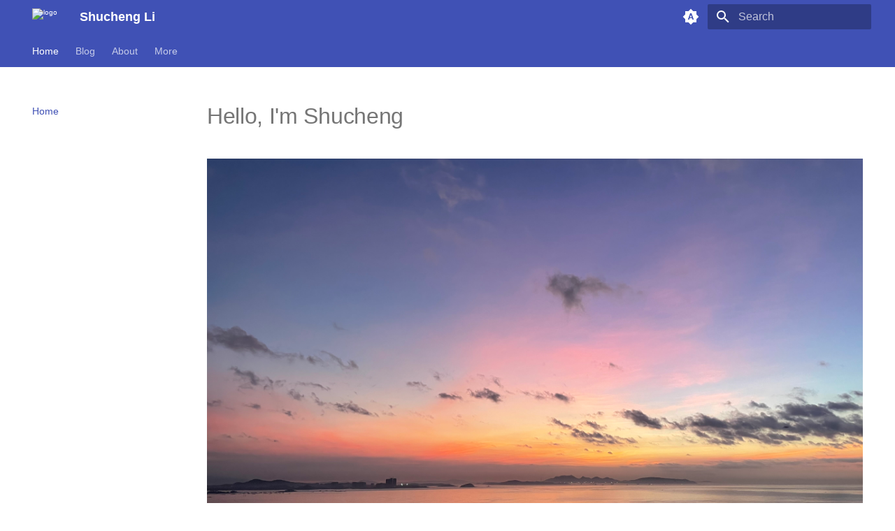

--- FILE ---
content_type: text/html; charset=utf-8
request_url: https://snli.org/
body_size: 7209
content:

<!doctype html>
<html lang="en" class="no-js">
  <head>
    
      <meta charset="utf-8">
      <meta name="viewport" content="width=device-width,initial-scale=1">
      
        <meta name="description" content="Hello, I'm Shucheng. I will share a lot of things I think are interesting here.">
      
      
        <meta name="author" content="Shucheng Li">
      
      
        <link rel="canonical" href="https://snli.org/">
      
      
      
        <link rel="next" href="blog/">
      
      
        
      
      
      <link rel="icon" href="https://static.snli.org/favicon.ico">
      <meta name="generator" content="mkdocs-1.5.3, mkdocs-material-9.4.6+insiders-4.42.2">
    
    
      
        <title>Home - Shucheng Li</title>
      
    
    
      <link rel="stylesheet" href="assets/stylesheets/main.62ccb7e6.min.css">
      
        
        <link rel="stylesheet" href="assets/stylesheets/palette.ab4e12ef.min.css">
      
      


    
    
      
    
    
      
    
    
      <link rel="stylesheet" href="https://static.snli.org/stylesheets/extra.css">
    
    <script>__md_scope=new URL(".",location),__md_hash=e=>[...e].reduce((e,_)=>(e<<5)-e+_.charCodeAt(0),0),__md_get=(e,_=localStorage,t=__md_scope)=>JSON.parse(_.getItem(t.pathname+"."+e)),__md_set=(e,_,t=localStorage,a=__md_scope)=>{try{t.setItem(a.pathname+"."+e,JSON.stringify(_))}catch(e){}}</script>
    
      

    
    
   <link href="assets/stylesheets/glightbox.min.css" rel="stylesheet"/><style>
        html.glightbox-open { overflow: initial; height: 100%; }
        .gslide-title { margin-top: 0px; user-select: text; }
        .gslide-desc { color: #666; user-select: text; }
        .gslide-image img { background: white; }
        
            .gscrollbar-fixer { padding-right: 15px; }
            .gdesc-inner { font-size: 0.75rem; }
            body[data-md-color-scheme="slate"] .gdesc-inner { background: var(--md-default-bg-color);}
            body[data-md-color-scheme="slate"] .gslide-title { color: var(--md-default-fg-color);}
            body[data-md-color-scheme="slate"] .gslide-desc { color: var(--md-default-fg-color);}
            </style> <script src="assets/javascripts/glightbox.min.js"></script></head>
  
  
    
    
      
    
    
    
    
    <body dir="ltr" data-md-color-scheme="default" data-md-color-primary="indigo" data-md-color-accent="indigo">
  
    
    <input class="md-toggle" data-md-toggle="drawer" type="checkbox" id="__drawer" autocomplete="off">
    <input class="md-toggle" data-md-toggle="search" type="checkbox" id="__search" autocomplete="off">
    <label class="md-overlay" for="__drawer"></label>
    <div data-md-component="skip">
      
        
        <a href="#hello-im-shucheng" class="md-skip">
          Skip to content
        </a>
      
    </div>
    <div data-md-component="announce">
      
    </div>
    
    
      

<header class="md-header" data-md-component="header">
  <nav class="md-header__inner md-grid" aria-label="Header">
    <a href="https://snli.org/" title="Shucheng Li" class="md-header__button md-logo" aria-label="Shucheng Li" data-md-component="logo">
      
  <img src="https://static.snli.org/favicon.ico" alt="logo">

    </a>
    <label class="md-header__button md-icon" for="__drawer">
      
      <svg xmlns="http://www.w3.org/2000/svg" viewBox="0 0 24 24"><path d="M3 6h18v2H3V6m0 5h18v2H3v-2m0 5h18v2H3v-2Z"/></svg>
    </label>
    <div class="md-header__title" data-md-component="header-title">
      <div class="md-header__ellipsis">
        <div class="md-header__topic">
          <span class="md-ellipsis">
            Shucheng Li
          </span>
        </div>
        <div class="md-header__topic" data-md-component="header-topic">
          <span class="md-ellipsis">
            
              Home
            
          </span>
        </div>
      </div>
    </div>
    
      
        <form class="md-header__option" data-md-component="palette">
  
    
    
    
    <input class="md-option" data-md-color-media="(prefers-color-scheme)" data-md-color-scheme="default" data-md-color-primary="indigo" data-md-color-accent="indigo"  aria-label="Switch to light mode"  type="radio" name="__palette" id="__palette_0">
    
      <label class="md-header__button md-icon" title="Switch to light mode" for="__palette_1" hidden>
        <svg xmlns="http://www.w3.org/2000/svg" viewBox="0 0 24 24"><path d="m14.3 16-.7-2h-3.2l-.7 2H7.8L11 7h2l3.2 9h-1.9M20 8.69V4h-4.69L12 .69 8.69 4H4v4.69L.69 12 4 15.31V20h4.69L12 23.31 15.31 20H20v-4.69L23.31 12 20 8.69m-9.15 3.96h2.3L12 9l-1.15 3.65Z"/></svg>
      </label>
    
  
    
    
    
    <input class="md-option" data-md-color-media="(prefers-color-scheme: light)" data-md-color-scheme="default" data-md-color-primary="indigo" data-md-color-accent="indigo"  aria-label="Switch to dark mode"  type="radio" name="__palette" id="__palette_1">
    
      <label class="md-header__button md-icon" title="Switch to dark mode" for="__palette_2" hidden>
        <svg xmlns="http://www.w3.org/2000/svg" viewBox="0 0 24 24"><path d="M12 8a4 4 0 0 0-4 4 4 4 0 0 0 4 4 4 4 0 0 0 4-4 4 4 0 0 0-4-4m0 10a6 6 0 0 1-6-6 6 6 0 0 1 6-6 6 6 0 0 1 6 6 6 6 0 0 1-6 6m8-9.31V4h-4.69L12 .69 8.69 4H4v4.69L.69 12 4 15.31V20h4.69L12 23.31 15.31 20H20v-4.69L23.31 12 20 8.69Z"/></svg>
      </label>
    
  
    
    
    
    <input class="md-option" data-md-color-media="(prefers-color-scheme: dark)" data-md-color-scheme="slate" data-md-color-primary="indigo" data-md-color-accent="indigo"  aria-label="Switch to system preference"  type="radio" name="__palette" id="__palette_2">
    
      <label class="md-header__button md-icon" title="Switch to system preference" for="__palette_0" hidden>
        <svg xmlns="http://www.w3.org/2000/svg" viewBox="0 0 24 24"><path d="M12 18c-.89 0-1.74-.2-2.5-.55C11.56 16.5 13 14.42 13 12c0-2.42-1.44-4.5-3.5-5.45C10.26 6.2 11.11 6 12 6a6 6 0 0 1 6 6 6 6 0 0 1-6 6m8-9.31V4h-4.69L12 .69 8.69 4H4v4.69L.69 12 4 15.31V20h4.69L12 23.31 15.31 20H20v-4.69L23.31 12 20 8.69Z"/></svg>
      </label>
    
  
</form>
      
    
    
      <script>var media,input,key,value,palette=__md_get("__palette");if(palette&&palette.color){"(prefers-color-scheme)"===palette.color.media&&(media=matchMedia("(prefers-color-scheme: light)"),input=document.querySelector(media.matches?"[data-md-color-media='(prefers-color-scheme: light)']":"[data-md-color-media='(prefers-color-scheme: dark)']"),palette.color.media=input.getAttribute("data-md-color-media"),palette.color.scheme=input.getAttribute("data-md-color-scheme"),palette.color.primary=input.getAttribute("data-md-color-primary"),palette.color.accent=input.getAttribute("data-md-color-accent"));for([key,value]of Object.entries(palette.color))document.body.setAttribute("data-md-color-"+key,value)}</script>
    
    
    
      <label class="md-header__button md-icon" for="__search">
        
        <svg xmlns="http://www.w3.org/2000/svg" viewBox="0 0 24 24"><path d="M9.5 3A6.5 6.5 0 0 1 16 9.5c0 1.61-.59 3.09-1.56 4.23l.27.27h.79l5 5-1.5 1.5-5-5v-.79l-.27-.27A6.516 6.516 0 0 1 9.5 16 6.5 6.5 0 0 1 3 9.5 6.5 6.5 0 0 1 9.5 3m0 2C7 5 5 7 5 9.5S7 14 9.5 14 14 12 14 9.5 12 5 9.5 5Z"/></svg>
      </label>
      <div class="md-search" data-md-component="search" role="dialog">
  <label class="md-search__overlay" for="__search"></label>
  <div class="md-search__inner" role="search">
    <form class="md-search__form" name="search">
      <input type="text" class="md-search__input" name="query" aria-label="Search" placeholder="Search" autocapitalize="off" autocorrect="off" autocomplete="off" spellcheck="false" data-md-component="search-query" required>
      <label class="md-search__icon md-icon" for="__search">
        
        <svg xmlns="http://www.w3.org/2000/svg" viewBox="0 0 24 24"><path d="M9.5 3A6.5 6.5 0 0 1 16 9.5c0 1.61-.59 3.09-1.56 4.23l.27.27h.79l5 5-1.5 1.5-5-5v-.79l-.27-.27A6.516 6.516 0 0 1 9.5 16 6.5 6.5 0 0 1 3 9.5 6.5 6.5 0 0 1 9.5 3m0 2C7 5 5 7 5 9.5S7 14 9.5 14 14 12 14 9.5 12 5 9.5 5Z"/></svg>
        
        <svg xmlns="http://www.w3.org/2000/svg" viewBox="0 0 24 24"><path d="M20 11v2H8l5.5 5.5-1.42 1.42L4.16 12l7.92-7.92L13.5 5.5 8 11h12Z"/></svg>
      </label>
      <nav class="md-search__options" aria-label="Search">
        
        <button type="reset" class="md-search__icon md-icon" title="Clear" aria-label="Clear" tabindex="-1">
          
          <svg xmlns="http://www.w3.org/2000/svg" viewBox="0 0 24 24"><path d="M19 6.41 17.59 5 12 10.59 6.41 5 5 6.41 10.59 12 5 17.59 6.41 19 12 13.41 17.59 19 19 17.59 13.41 12 19 6.41Z"/></svg>
        </button>
      </nav>
      
    </form>
    <div class="md-search__output">
      <div class="md-search__scrollwrap" data-md-scrollfix>
        <div class="md-search-result" data-md-component="search-result">
          <div class="md-search-result__meta">
            Initializing search
          </div>
          <ol class="md-search-result__list" role="presentation"></ol>
        </div>
      </div>
    </div>
  </div>
</div>
    
    
  </nav>
  
</header>
    
    <div class="md-container" data-md-component="container">
      
      
        
          
            
<nav class="md-tabs" aria-label="Tabs" data-md-component="tabs">
  <div class="md-grid">
    <ul class="md-tabs__list">
      
        
  
  
    
  
  
    <li class="md-tabs__item md-tabs__item--active">
      <a href="." class="md-tabs__link">
        
  
    
  
  Home

      </a>
    </li>
  

      
        
  
  
  
    
    
      <li class="md-tabs__item">
        <a href="blog/" class="md-tabs__link">
          
  
  Blog

        </a>
      </li>
    
  

      
        
  
  
  
    <li class="md-tabs__item">
      <a href="/about/" class="md-tabs__link">
        
  
    
  
  About

      </a>
    </li>
  

      
        
  
  
  
    
    
      <li class="md-tabs__item">
        <a href="more/link/" class="md-tabs__link">
          
  
  More

        </a>
      </li>
    
  

      
    </ul>
  </div>
</nav>
          
        
      
      <main class="md-main" data-md-component="main">
        <div class="md-main__inner md-grid">
          
            
              
                
              
              <div class="md-sidebar md-sidebar--primary" data-md-component="sidebar" data-md-type="navigation" >
                <div class="md-sidebar__scrollwrap">
                  <div class="md-sidebar__inner">
                    


  


<nav class="md-nav md-nav--primary md-nav--lifted" aria-label="Navigation" data-md-level="0">
  <label class="md-nav__title" for="__drawer">
    <a href="https://snli.org/" title="Shucheng Li" class="md-nav__button md-logo" aria-label="Shucheng Li" data-md-component="logo">
      
  <img src="https://static.snli.org/favicon.ico" alt="logo">

    </a>
    Shucheng Li
  </label>
  
  <ul class="md-nav__list" data-md-scrollfix>
    
      
      
  
  
    
  
  
    <li class="md-nav__item md-nav__item--active">
      
      <input class="md-nav__toggle md-toggle" type="checkbox" id="__toc">
      
      
        
      
      
        <label class="md-nav__link md-nav__link--active" for="__toc">
          
  
  <span class="md-ellipsis">
    
  
    Home
  

    
  </span>
  
  

          <span class="md-nav__icon md-icon"></span>
        </label>
      
      <a href="." class="md-nav__link md-nav__link--active">
        
  
  <span class="md-ellipsis">
    
  
    Home
  

    
  </span>
  
  

      </a>
      
        

<nav class="md-nav md-nav--secondary" aria-label="Table of contents">
  
  
  
    
  
  
    <label class="md-nav__title" for="__toc">
      <span class="md-nav__icon md-icon"></span>
      Table of contents
    </label>
    <ul class="md-nav__list" data-md-component="toc" data-md-scrollfix>
      
        <li class="md-nav__item">
  <a href="#who-i-am" class="md-nav__link">
    <span class="md-ellipsis">
      
        Who I am
      
    </span>
  </a>
  
</li>
      
        <li class="md-nav__item">
  <a href="#about-me" class="md-nav__link">
    <span class="md-ellipsis">
      
        About Me
      
    </span>
  </a>
  
</li>
      
    </ul>
  
</nav>
      
    </li>
  

    
      
      
  
  
  
    
    
    
    
    
      
      
    
    <li class="md-nav__item md-nav__item--section md-nav__item--nested">
      
        
        
        
        <input class="md-nav__toggle md-toggle " type="checkbox" id="__nav_2" >
        
          
          <label class="md-nav__link" for="__nav_2" id="__nav_2_label" tabindex="">
            
  
  <span class="md-ellipsis">
    
  
    Blog
  

    
  </span>
  
  

            <span class="md-nav__icon md-icon"></span>
          </label>
        
        <nav class="md-nav" data-md-level="1" aria-labelledby="__nav_2_label" aria-expanded="false">
          <label class="md-nav__title" for="__nav_2">
            <span class="md-nav__icon md-icon"></span>
            
  
    Blog
  

          </label>
          <ul class="md-nav__list" data-md-scrollfix>
            
              
                
  
  
  
    <li class="md-nav__item">
      <a href="blog/" class="md-nav__link">
        
  
  <span class="md-ellipsis">
    
  
    Blog
  

    
  </span>
  
  

      </a>
    </li>
  

              
            
              
                
  
  
  
    
    
    
    
    
    <li class="md-nav__item md-nav__item--nested">
      
        
        
        
        <input class="md-nav__toggle md-toggle " type="checkbox" id="__nav_2_2" >
        
          
          <label class="md-nav__link" for="__nav_2_2" id="__nav_2_2_label" tabindex="0">
            
  
  <span class="md-ellipsis">
    
  
    Archive
  

    
  </span>
  
  

            <span class="md-nav__icon md-icon"></span>
          </label>
        
        <nav class="md-nav" data-md-level="2" aria-labelledby="__nav_2_2_label" aria-expanded="false">
          <label class="md-nav__title" for="__nav_2_2">
            <span class="md-nav__icon md-icon"></span>
            
  
    Archive
  

          </label>
          <ul class="md-nav__list" data-md-scrollfix>
            
              
                
  
  
  
    <li class="md-nav__item">
      <a href="blog/archive/2022/" class="md-nav__link">
        
  
  <span class="md-ellipsis">
    
  
    2022
  

    
  </span>
  
  

      </a>
    </li>
  

              
            
              
                
  
  
  
    <li class="md-nav__item">
      <a href="blog/archive/2021/" class="md-nav__link">
        
  
  <span class="md-ellipsis">
    
  
    2021
  

    
  </span>
  
  

      </a>
    </li>
  

              
            
              
                
  
  
  
    <li class="md-nav__item">
      <a href="blog/archive/2020/" class="md-nav__link">
        
  
  <span class="md-ellipsis">
    
  
    2020
  

    
  </span>
  
  

      </a>
    </li>
  

              
            
              
                
  
  
  
    <li class="md-nav__item">
      <a href="blog/archive/2019/" class="md-nav__link">
        
  
  <span class="md-ellipsis">
    
  
    2019
  

    
  </span>
  
  

      </a>
    </li>
  

              
            
              
                
  
  
  
    <li class="md-nav__item">
      <a href="blog/archive/2018/" class="md-nav__link">
        
  
  <span class="md-ellipsis">
    
  
    2018
  

    
  </span>
  
  

      </a>
    </li>
  

              
            
          </ul>
        </nav>
      
    </li>
  

              
            
              
                
  
  
  
    
    
    
    
    
    <li class="md-nav__item md-nav__item--nested">
      
        
        
        
        <input class="md-nav__toggle md-toggle " type="checkbox" id="__nav_2_3" >
        
          
          <label class="md-nav__link" for="__nav_2_3" id="__nav_2_3_label" tabindex="0">
            
  
  <span class="md-ellipsis">
    
  
    Categories
  

    
  </span>
  
  

            <span class="md-nav__icon md-icon"></span>
          </label>
        
        <nav class="md-nav" data-md-level="2" aria-labelledby="__nav_2_3_label" aria-expanded="false">
          <label class="md-nav__title" for="__nav_2_3">
            <span class="md-nav__icon md-icon"></span>
            
  
    Categories
  

          </label>
          <ul class="md-nav__list" data-md-scrollfix>
            
              
                
  
  
  
    <li class="md-nav__item">
      <a href="blog/category/technology/" class="md-nav__link">
        
  
  <span class="md-ellipsis">
    
  
    Technology
  

    
  </span>
  
  

      </a>
    </li>
  

              
            
              
                
  
  
  
    <li class="md-nav__item">
      <a href="blog/category/life/" class="md-nav__link">
        
  
  <span class="md-ellipsis">
    
  
    Life
  

    
  </span>
  
  

      </a>
    </li>
  

              
            
          </ul>
        </nav>
      
    </li>
  

              
            
          </ul>
        </nav>
      
    </li>
  

    
      
      
  
  
  
    <li class="md-nav__item">
      <a href="/about/" class="md-nav__link">
        
  
  <span class="md-ellipsis">
    
  
    About
  

    
  </span>
  
  

      </a>
    </li>
  

    
      
      
  
  
  
    
    
    
    
    
      
      
    
    <li class="md-nav__item md-nav__item--section md-nav__item--nested">
      
        
        
        
        <input class="md-nav__toggle md-toggle " type="checkbox" id="__nav_4" >
        
          
          <label class="md-nav__link" for="__nav_4" id="__nav_4_label" tabindex="">
            
  
  <span class="md-ellipsis">
    
  
    More
  

    
  </span>
  
  

            <span class="md-nav__icon md-icon"></span>
          </label>
        
        <nav class="md-nav" data-md-level="1" aria-labelledby="__nav_4_label" aria-expanded="false">
          <label class="md-nav__title" for="__nav_4">
            <span class="md-nav__icon md-icon"></span>
            
  
    More
  

          </label>
          <ul class="md-nav__list" data-md-scrollfix>
            
              
                
  
  
  
    <li class="md-nav__item">
      <a href="more/link/" class="md-nav__link">
        
  
  <span class="md-ellipsis">
    
  
    Link
  

    
  </span>
  
  

      </a>
    </li>
  

              
            
              
                
  
  
  
    <li class="md-nav__item">
      <a href="more/peering/" class="md-nav__link">
        
  
  <span class="md-ellipsis">
    
  
    Peering
  

    
  </span>
  
  

      </a>
    </li>
  

              
            
              
                
  
  
  
    <li class="md-nav__item">
      <a href="https://lg.snli.org/" class="md-nav__link">
        
  
  <span class="md-ellipsis">
    
  
    Looking Glass
  

    
  </span>
  
  

      </a>
    </li>
  

              
            
          </ul>
        </nav>
      
    </li>
  

    
  </ul>
</nav>
                  </div>
                </div>
              </div>
            
            
              
                
              
              <div class="md-sidebar md-sidebar--secondary" data-md-component="sidebar" data-md-type="toc" hidden>
                <div class="md-sidebar__scrollwrap">
                  <div class="md-sidebar__inner">
                    

<nav class="md-nav md-nav--secondary" aria-label="Table of contents">
  
  
  
    
  
  
    <label class="md-nav__title" for="__toc">
      <span class="md-nav__icon md-icon"></span>
      Table of contents
    </label>
    <ul class="md-nav__list" data-md-component="toc" data-md-scrollfix>
      
        <li class="md-nav__item">
  <a href="#who-i-am" class="md-nav__link">
    <span class="md-ellipsis">
      
        Who I am
      
    </span>
  </a>
  
</li>
      
        <li class="md-nav__item">
  <a href="#about-me" class="md-nav__link">
    <span class="md-ellipsis">
      
        About Me
      
    </span>
  </a>
  
</li>
      
    </ul>
  
</nav>
                  </div>
                </div>
              </div>
            
          
          
            <div class="md-content" data-md-component="content">
              
              <article class="md-content__inner md-typeset">
                
                  


<h1 id="hello-im-shucheng">Hello, I'm Shucheng</h1>
<p><a class="glightbox" href="https://image.snli.org/post/14/0.jpg" data-type="image" data-width="100%" data-height="auto" data-desc-position="bottom"><img alt="" src="https://image.snli.org/post/14/0.jpg" /></a></p>
<p>For full contents visit <a href="https://snli.org/blog/post/14/">Blog</a>.</p>
<h2 id="who-i-am">Who I am</h2>
<ul>
<li>Student</li>
<li>and more...</li>
</ul>
<h2 id="about-me">About Me</h2>
<div class="highlight"><pre><span></span><code>18 y.o.
</code></pre></div>

  
  




  



                
              </article>
            </div>
          
          
  <script>var tabs=__md_get("__tabs");if(Array.isArray(tabs))e:for(var set of document.querySelectorAll(".tabbed-set")){var tab,labels=set.querySelector(".tabbed-labels");for(tab of tabs)for(var label of labels.getElementsByTagName("label"))if(label.innerText.trim()===tab){var input=document.getElementById(label.htmlFor);input.checked=!0;continue e}}</script>

<script>var target=document.getElementById(location.hash.slice(1));target&&target.name&&(target.checked=target.name.startsWith("__tabbed_"))</script>
        </div>
        
          <button type="button" class="md-top md-icon" data-md-component="top" hidden>
  
  <svg xmlns="http://www.w3.org/2000/svg" viewBox="0 0 24 24"><path d="M13 20h-2V8l-5.5 5.5-1.42-1.42L12 4.16l7.92 7.92-1.42 1.42L13 8v12Z"/></svg>
  Back to top
</button>
        
      </main>
      
        <footer class="md-footer">
  
  <div class="md-footer-meta md-typeset">
    <div class="md-footer-meta__inner md-grid">
      <div class="md-copyright">
  
    <div class="md-copyright__highlight">
      Copyright &copy; 2023 Shucheng Li
    </div>
  
  
</div>
      
        <div class="md-social">
  
    
    
    
    
    <a href="mailto:i@snli.org" target="_blank" rel="noopener" title="" class="md-social__link">
      <svg xmlns="http://www.w3.org/2000/svg" viewBox="0 0 24 24"><path d="M11.837 0c6.602 0 11.984 5.381 11.984 11.994-.017 2.99-3.264 4.84-5.844 3.331a3.805 3.805 0 0 1-.06-.035l-.055-.033-.022.055c-2.554 4.63-9.162 4.758-11.894.232-2.732-4.527.46-10.313 5.746-10.416a6.868 6.868 0 0 1 7.002 6.866 1.265 1.265 0 0 0 2.52 0c0-5.18-4.197-9.38-9.377-9.387C4.611 2.594.081 10.41 3.683 16.673c3.238 5.632 11.08 6.351 15.289 1.402l1.997 1.686A11.95 11.95 0 0 1 11.837 24C2.6 23.72-2.87 13.543 1.992 5.684A12.006 12.006 0 0 1 11.837 0Zm0 7.745c-3.276-.163-5.5 3.281-4.003 6.2a4.26 4.26 0 0 0 4.014 2.31c3.276-.171 5.137-3.824 3.35-6.575a4.26 4.26 0 0 0-3.36-1.935Zm0 2.53c1.324 0 2.152 1.433 1.49 2.58a1.72 1.72 0 0 1-1.49.86 1.72 1.72 0 1 1 0-3.44Z"/></svg>
    </a>
  
    
    
    
    
      
      
    
    <a href="https://t.me/lishucheng1227" target="_blank" rel="noopener" title="t.me" class="md-social__link">
      <svg xmlns="http://www.w3.org/2000/svg" viewBox="0 0 24 24"><path d="M11.944 0A12 12 0 0 0 0 12a12 12 0 0 0 12 12 12 12 0 0 0 12-12A12 12 0 0 0 12 0a12 12 0 0 0-.056 0zm4.962 7.224c.1-.002.321.023.465.14a.506.506 0 0 1 .171.325c.016.093.036.306.02.472-.18 1.898-.962 6.502-1.36 8.627-.168.9-.499 1.201-.82 1.23-.696.065-1.225-.46-1.9-.902-1.056-.693-1.653-1.124-2.678-1.8-1.185-.78-.417-1.21.258-1.91.177-.184 3.247-2.977 3.307-3.23.007-.032.014-.15-.056-.212s-.174-.041-.249-.024c-.106.024-1.793 1.14-5.061 3.345-.48.33-.913.49-1.302.48-.428-.008-1.252-.241-1.865-.44-.752-.245-1.349-.374-1.297-.789.027-.216.325-.437.893-.663 3.498-1.524 5.83-2.529 6.998-3.014 3.332-1.386 4.025-1.627 4.476-1.635z"/></svg>
    </a>
  
    
    
    
    
      
      
    
    <a href="https://github.com/lishucheng1227" target="_blank" rel="noopener" title="github.com" class="md-social__link">
      <svg xmlns="http://www.w3.org/2000/svg" viewBox="0 0 24 24"><path d="M12 .297c-6.63 0-12 5.373-12 12 0 5.303 3.438 9.8 8.205 11.385.6.113.82-.258.82-.577 0-.285-.01-1.04-.015-2.04-3.338.724-4.042-1.61-4.042-1.61C4.422 18.07 3.633 17.7 3.633 17.7c-1.087-.744.084-.729.084-.729 1.205.084 1.838 1.236 1.838 1.236 1.07 1.835 2.809 1.305 3.495.998.108-.776.417-1.305.76-1.605-2.665-.3-5.466-1.332-5.466-5.93 0-1.31.465-2.38 1.235-3.22-.135-.303-.54-1.523.105-3.176 0 0 1.005-.322 3.3 1.23.96-.267 1.98-.399 3-.405 1.02.006 2.04.138 3 .405 2.28-1.552 3.285-1.23 3.285-1.23.645 1.653.24 2.873.12 3.176.765.84 1.23 1.91 1.23 3.22 0 4.61-2.805 5.625-5.475 5.92.42.36.81 1.096.81 2.22 0 1.606-.015 2.896-.015 3.286 0 .315.21.69.825.57C20.565 22.092 24 17.592 24 12.297c0-6.627-5.373-12-12-12"/></svg>
    </a>
  
    
    
    
    
      
      
    
    <a href="https://twitter.com/lishucheng1227" target="_blank" rel="noopener" title="twitter.com" class="md-social__link">
      <svg xmlns="http://www.w3.org/2000/svg" viewBox="0 0 24 24"><path d="M21.543 7.104c.015.211.015.423.015.636 0 6.507-4.954 14.01-14.01 14.01v-.003A13.94 13.94 0 0 1 0 19.539a9.88 9.88 0 0 0 7.287-2.041 4.93 4.93 0 0 1-4.6-3.42 4.916 4.916 0 0 0 2.223-.084A4.926 4.926 0 0 1 .96 9.167v-.062a4.887 4.887 0 0 0 2.235.616A4.928 4.928 0 0 1 1.67 3.148a13.98 13.98 0 0 0 10.15 5.144 4.929 4.929 0 0 1 8.39-4.49 9.868 9.868 0 0 0 3.128-1.196 4.941 4.941 0 0 1-2.165 2.724A9.828 9.828 0 0 0 24 4.555a10.019 10.019 0 0 1-2.457 2.549z"/></svg>
    </a>
  
    
    
      
    
    
    
      
      
    
    <a href="https://mastodon.social/@lishucheng1227" target="_blank" rel="noopener me" title="mastodon.social" class="md-social__link">
      <svg xmlns="http://www.w3.org/2000/svg" viewBox="0 0 24 24"><path d="M23.268 5.313c-.35-2.578-2.617-4.61-5.304-5.004C17.51.242 15.792 0 11.813 0h-.03c-3.98 0-4.835.242-5.288.309C3.882.692 1.496 2.518.917 5.127.64 6.412.61 7.837.661 9.143c.074 1.874.088 3.745.26 5.611.118 1.24.325 2.47.62 3.68.55 2.237 2.777 4.098 4.96 4.857 2.336.792 4.849.923 7.256.38.265-.061.527-.132.786-.213.585-.184 1.27-.39 1.774-.753a.057.057 0 0 0 .023-.043v-1.809a.052.052 0 0 0-.02-.041.053.053 0 0 0-.046-.01 20.282 20.282 0 0 1-4.709.545c-2.73 0-3.463-1.284-3.674-1.818a5.593 5.593 0 0 1-.319-1.433.053.053 0 0 1 .066-.054c1.517.363 3.072.546 4.632.546.376 0 .75 0 1.125-.01 1.57-.044 3.224-.124 4.768-.422.038-.008.077-.015.11-.024 2.435-.464 4.753-1.92 4.989-5.604.008-.145.03-1.52.03-1.67.002-.512.167-3.63-.024-5.545zm-3.748 9.195h-2.561V8.29c0-1.309-.55-1.976-1.67-1.976-1.23 0-1.846.79-1.846 2.35v3.403h-2.546V8.663c0-1.56-.617-2.35-1.848-2.35-1.112 0-1.668.668-1.67 1.977v6.218H4.822V8.102c0-1.31.337-2.35 1.011-3.12.696-.77 1.608-1.164 2.74-1.164 1.311 0 2.302.5 2.962 1.498l.638 1.06.638-1.06c.66-.999 1.65-1.498 2.96-1.498 1.13 0 2.043.395 2.74 1.164.675.77 1.012 1.81 1.012 3.12z"/></svg>
    </a>
  
    
    
    
    
      
      
    
    <a href="https://www.instagram.com/lishucheng1227/" target="_blank" rel="noopener" title="www.instagram.com" class="md-social__link">
      <svg xmlns="http://www.w3.org/2000/svg" viewBox="0 0 24 24"><path d="M12 0C8.74 0 8.333.015 7.053.072 5.775.132 4.905.333 4.14.63c-.789.306-1.459.717-2.126 1.384S.935 3.35.63 4.14C.333 4.905.131 5.775.072 7.053.012 8.333 0 8.74 0 12s.015 3.667.072 4.947c.06 1.277.261 2.148.558 2.913a5.885 5.885 0 0 0 1.384 2.126A5.868 5.868 0 0 0 4.14 23.37c.766.296 1.636.499 2.913.558C8.333 23.988 8.74 24 12 24s3.667-.015 4.947-.072c1.277-.06 2.148-.262 2.913-.558a5.898 5.898 0 0 0 2.126-1.384 5.86 5.86 0 0 0 1.384-2.126c.296-.765.499-1.636.558-2.913.06-1.28.072-1.687.072-4.947s-.015-3.667-.072-4.947c-.06-1.277-.262-2.149-.558-2.913a5.89 5.89 0 0 0-1.384-2.126A5.847 5.847 0 0 0 19.86.63c-.765-.297-1.636-.499-2.913-.558C15.667.012 15.26 0 12 0zm0 2.16c3.203 0 3.585.016 4.85.071 1.17.055 1.805.249 2.227.415.562.217.96.477 1.382.896.419.42.679.819.896 1.381.164.422.36 1.057.413 2.227.057 1.266.07 1.646.07 4.85s-.015 3.585-.074 4.85c-.061 1.17-.256 1.805-.421 2.227a3.81 3.81 0 0 1-.899 1.382 3.744 3.744 0 0 1-1.38.896c-.42.164-1.065.36-2.235.413-1.274.057-1.649.07-4.859.07-3.211 0-3.586-.015-4.859-.074-1.171-.061-1.816-.256-2.236-.421a3.716 3.716 0 0 1-1.379-.899 3.644 3.644 0 0 1-.9-1.38c-.165-.42-.359-1.065-.42-2.235-.045-1.26-.061-1.649-.061-4.844 0-3.196.016-3.586.061-4.861.061-1.17.255-1.814.42-2.234.21-.57.479-.96.9-1.381.419-.419.81-.689 1.379-.898.42-.166 1.051-.361 2.221-.421 1.275-.045 1.65-.06 4.859-.06l.045.03zm0 3.678a6.162 6.162 0 1 0 0 12.324 6.162 6.162 0 1 0 0-12.324zM12 16c-2.21 0-4-1.79-4-4s1.79-4 4-4 4 1.79 4 4-1.79 4-4 4zm7.846-10.405a1.441 1.441 0 0 1-2.88 0 1.44 1.44 0 0 1 2.88 0z"/></svg>
    </a>
  
</div>
      
    </div>
  </div>
</footer>
      
    </div>
    <div class="md-dialog" data-md-component="dialog">
      <div class="md-dialog__inner md-typeset"></div>
    </div>
    
    
    <script id="__config" type="application/json">{"base": ".", "features": ["navigation.tabs", "navigation.top", "content.tabs.link", "content.tooltips"], "search": "assets/javascripts/workers/search.1e90e0fb.min.js", "translations": {"clipboard.copied": "Copied to clipboard", "clipboard.copy": "Copy to clipboard", "search.result.more.one": "1 more on this page", "search.result.more.other": "# more on this page", "search.result.none": "No matching documents", "search.result.one": "1 matching document", "search.result.other": "# matching documents", "search.result.placeholder": "Type to start searching", "search.result.term.missing": "Missing", "select.version": "Select version"}}</script>
    
    
      <script src="assets/javascripts/bundle.59e7e423.min.js"></script>
      
        <script src="https://static.snli.org/javascripts/extra.js"></script>
      
    
  <script>document$.subscribe(() => {const lightbox = GLightbox({"touchNavigation": true, "loop": false, "zoomable": false, "draggable": true, "openEffect": "zoom", "closeEffect": "zoom", "slideEffect": "slide"});})</script></body>
</html>

--- FILE ---
content_type: application/javascript
request_url: https://snli.org/assets/javascripts/bundle.59e7e423.min.js
body_size: 32973
content:
"use strict";(()=>{var Hi=Object.create;var Or=Object.defineProperty;var $i=Object.getOwnPropertyDescriptor;var Ri=Object.getOwnPropertyNames,Dt=Object.getOwnPropertySymbols,Pi=Object.getPrototypeOf,Mr=Object.prototype.hasOwnProperty,po=Object.prototype.propertyIsEnumerable;var co=(e,t,r)=>t in e?Or(e,t,{enumerable:!0,configurable:!0,writable:!0,value:r}):e[t]=r,j=(e,t)=>{for(var r in t||(t={}))Mr.call(t,r)&&co(e,r,t[r]);if(Dt)for(var r of Dt(t))po.call(t,r)&&co(e,r,t[r]);return e};var lo=(e,t)=>{var r={};for(var o in e)Mr.call(e,o)&&t.indexOf(o)<0&&(r[o]=e[o]);if(e!=null&&Dt)for(var o of Dt(e))t.indexOf(o)<0&&po.call(e,o)&&(r[o]=e[o]);return r};var Lr=(e,t)=>()=>(t||e((t={exports:{}}).exports,t),t.exports);var Ii=(e,t,r,o)=>{if(t&&typeof t=="object"||typeof t=="function")for(let n of Ri(t))!Mr.call(e,n)&&n!==r&&Or(e,n,{get:()=>t[n],enumerable:!(o=$i(t,n))||o.enumerable});return e};var Vt=(e,t,r)=>(r=e!=null?Hi(Pi(e)):{},Ii(t||!e||!e.__esModule?Or(r,"default",{value:e,enumerable:!0}):r,e));var fo=Lr((_r,mo)=>{(function(e,t){typeof _r=="object"&&typeof mo!="undefined"?t():typeof define=="function"&&define.amd?define(t):t()})(_r,function(){"use strict";function e(r){var o=!0,n=!1,i=null,a={text:!0,search:!0,url:!0,tel:!0,email:!0,password:!0,number:!0,date:!0,month:!0,week:!0,time:!0,datetime:!0,"datetime-local":!0};function s(C){return!!(C&&C!==document&&C.nodeName!=="HTML"&&C.nodeName!=="BODY"&&"classList"in C&&"contains"in C.classList)}function c(C){var et=C.type,H=C.tagName;return!!(H==="INPUT"&&a[et]&&!C.readOnly||H==="TEXTAREA"&&!C.readOnly||C.isContentEditable)}function p(C){C.classList.contains("focus-visible")||(C.classList.add("focus-visible"),C.setAttribute("data-focus-visible-added",""))}function l(C){C.hasAttribute("data-focus-visible-added")&&(C.classList.remove("focus-visible"),C.removeAttribute("data-focus-visible-added"))}function f(C){C.metaKey||C.altKey||C.ctrlKey||(s(r.activeElement)&&p(r.activeElement),o=!0)}function u(C){o=!1}function h(C){s(C.target)&&(o||c(C.target))&&p(C.target)}function v(C){s(C.target)&&(C.target.classList.contains("focus-visible")||C.target.hasAttribute("data-focus-visible-added"))&&(n=!0,window.clearTimeout(i),i=window.setTimeout(function(){n=!1},100),l(C.target))}function b(C){document.visibilityState==="hidden"&&(n&&(o=!0),U())}function U(){document.addEventListener("mousemove",X),document.addEventListener("mousedown",X),document.addEventListener("mouseup",X),document.addEventListener("pointermove",X),document.addEventListener("pointerdown",X),document.addEventListener("pointerup",X),document.addEventListener("touchmove",X),document.addEventListener("touchstart",X),document.addEventListener("touchend",X)}function Y(){document.removeEventListener("mousemove",X),document.removeEventListener("mousedown",X),document.removeEventListener("mouseup",X),document.removeEventListener("pointermove",X),document.removeEventListener("pointerdown",X),document.removeEventListener("pointerup",X),document.removeEventListener("touchmove",X),document.removeEventListener("touchstart",X),document.removeEventListener("touchend",X)}function X(C){C.target.nodeName&&C.target.nodeName.toLowerCase()==="html"||(o=!1,Y())}document.addEventListener("keydown",f,!0),document.addEventListener("mousedown",u,!0),document.addEventListener("pointerdown",u,!0),document.addEventListener("touchstart",u,!0),document.addEventListener("visibilitychange",b,!0),U(),r.addEventListener("focus",h,!0),r.addEventListener("blur",v,!0),r.nodeType===Node.DOCUMENT_FRAGMENT_NODE&&r.host?r.host.setAttribute("data-js-focus-visible",""):r.nodeType===Node.DOCUMENT_NODE&&(document.documentElement.classList.add("js-focus-visible"),document.documentElement.setAttribute("data-js-focus-visible",""))}if(typeof window!="undefined"&&typeof document!="undefined"){window.applyFocusVisiblePolyfill=e;var t;try{t=new CustomEvent("focus-visible-polyfill-ready")}catch(r){t=document.createEvent("CustomEvent"),t.initCustomEvent("focus-visible-polyfill-ready",!1,!1,{})}window.dispatchEvent(t)}typeof document!="undefined"&&e(document)})});var eo=Lr((It,Zr)=>{(function(t,r){typeof It=="object"&&typeof Zr=="object"?Zr.exports=r():typeof define=="function"&&define.amd?define([],r):typeof It=="object"?It.ClipboardJS=r():t.ClipboardJS=r()})(It,function(){return function(){var e={686:function(o,n,i){"use strict";i.d(n,{default:function(){return ki}});var a=i(279),s=i.n(a),c=i(370),p=i.n(c),l=i(817),f=i.n(l);function u(q){try{return document.execCommand(q)}catch(_){return!1}}var h=function(_){var L=f()(_);return u("cut"),L},v=h;function b(q){var _=document.documentElement.getAttribute("dir")==="rtl",L=document.createElement("textarea");L.style.fontSize="12pt",L.style.border="0",L.style.padding="0",L.style.margin="0",L.style.position="absolute",L.style[_?"right":"left"]="-9999px";var F=window.pageYOffset||document.documentElement.scrollTop;return L.style.top="".concat(F,"px"),L.setAttribute("readonly",""),L.value=q,L}var U=function(_,L){var F=b(_);L.container.appendChild(F);var V=f()(F);return u("copy"),F.remove(),V},Y=function(_){var L=arguments.length>1&&arguments[1]!==void 0?arguments[1]:{container:document.body},F="";return typeof _=="string"?F=U(_,L):_ instanceof HTMLInputElement&&!["text","search","url","tel","password"].includes(_==null?void 0:_.type)?F=U(_.value,L):(F=f()(_),u("copy")),F},X=Y;function C(q){"@babel/helpers - typeof";return typeof Symbol=="function"&&typeof Symbol.iterator=="symbol"?C=function(L){return typeof L}:C=function(L){return L&&typeof Symbol=="function"&&L.constructor===Symbol&&L!==Symbol.prototype?"symbol":typeof L},C(q)}var et=function(){var _=arguments.length>0&&arguments[0]!==void 0?arguments[0]:{},L=_.action,F=L===void 0?"copy":L,V=_.container,G=_.target,Ie=_.text;if(F!=="copy"&&F!=="cut")throw new Error('Invalid "action" value, use either "copy" or "cut"');if(G!==void 0)if(G&&C(G)==="object"&&G.nodeType===1){if(F==="copy"&&G.hasAttribute("disabled"))throw new Error('Invalid "target" attribute. Please use "readonly" instead of "disabled" attribute');if(F==="cut"&&(G.hasAttribute("readonly")||G.hasAttribute("disabled")))throw new Error(`Invalid "target" attribute. You can't cut text from elements with "readonly" or "disabled" attributes`)}else throw new Error('Invalid "target" value, use a valid Element');if(Ie)return X(Ie,{container:V});if(G)return F==="cut"?v(G):X(G,{container:V})},H=et;function B(q){"@babel/helpers - typeof";return typeof Symbol=="function"&&typeof Symbol.iterator=="symbol"?B=function(L){return typeof L}:B=function(L){return L&&typeof Symbol=="function"&&L.constructor===Symbol&&L!==Symbol.prototype?"symbol":typeof L},B(q)}function ce(q,_){if(!(q instanceof _))throw new TypeError("Cannot call a class as a function")}function ue(q,_){for(var L=0;L<_.length;L++){var F=_[L];F.enumerable=F.enumerable||!1,F.configurable=!0,"value"in F&&(F.writable=!0),Object.defineProperty(q,F.key,F)}}function we(q,_,L){return _&&ue(q.prototype,_),L&&ue(q,L),q}function Ye(q,_){if(typeof _!="function"&&_!==null)throw new TypeError("Super expression must either be null or a function");q.prototype=Object.create(_&&_.prototype,{constructor:{value:q,writable:!0,configurable:!0}}),_&&Tr(q,_)}function Tr(q,_){return Tr=Object.setPrototypeOf||function(F,V){return F.__proto__=V,F},Tr(q,_)}function Mi(q){var _=Ai();return function(){var F=Nt(q),V;if(_){var G=Nt(this).constructor;V=Reflect.construct(F,arguments,G)}else V=F.apply(this,arguments);return Li(this,V)}}function Li(q,_){return _&&(B(_)==="object"||typeof _=="function")?_:_i(q)}function _i(q){if(q===void 0)throw new ReferenceError("this hasn't been initialised - super() hasn't been called");return q}function Ai(){if(typeof Reflect=="undefined"||!Reflect.construct||Reflect.construct.sham)return!1;if(typeof Proxy=="function")return!0;try{return Date.prototype.toString.call(Reflect.construct(Date,[],function(){})),!0}catch(q){return!1}}function Nt(q){return Nt=Object.setPrototypeOf?Object.getPrototypeOf:function(L){return L.__proto__||Object.getPrototypeOf(L)},Nt(q)}function Sr(q,_){var L="data-clipboard-".concat(q);if(_.hasAttribute(L))return _.getAttribute(L)}var Ci=function(q){Ye(L,q);var _=Mi(L);function L(F,V){var G;return ce(this,L),G=_.call(this),G.resolveOptions(V),G.listenClick(F),G}return we(L,[{key:"resolveOptions",value:function(){var V=arguments.length>0&&arguments[0]!==void 0?arguments[0]:{};this.action=typeof V.action=="function"?V.action:this.defaultAction,this.target=typeof V.target=="function"?V.target:this.defaultTarget,this.text=typeof V.text=="function"?V.text:this.defaultText,this.container=B(V.container)==="object"?V.container:document.body}},{key:"listenClick",value:function(V){var G=this;this.listener=p()(V,"click",function(Ie){return G.onClick(Ie)})}},{key:"onClick",value:function(V){var G=V.delegateTarget||V.currentTarget,Ie=this.action(G)||"copy",Ut=H({action:Ie,container:this.container,target:this.target(G),text:this.text(G)});this.emit(Ut?"success":"error",{action:Ie,text:Ut,trigger:G,clearSelection:function(){G&&G.focus(),window.getSelection().removeAllRanges()}})}},{key:"defaultAction",value:function(V){return Sr("action",V)}},{key:"defaultTarget",value:function(V){var G=Sr("target",V);if(G)return document.querySelector(G)}},{key:"defaultText",value:function(V){return Sr("text",V)}},{key:"destroy",value:function(){this.listener.destroy()}}],[{key:"copy",value:function(V){var G=arguments.length>1&&arguments[1]!==void 0?arguments[1]:{container:document.body};return X(V,G)}},{key:"cut",value:function(V){return v(V)}},{key:"isSupported",value:function(){var V=arguments.length>0&&arguments[0]!==void 0?arguments[0]:["copy","cut"],G=typeof V=="string"?[V]:V,Ie=!!document.queryCommandSupported;return G.forEach(function(Ut){Ie=Ie&&!!document.queryCommandSupported(Ut)}),Ie}}]),L}(s()),ki=Ci},828:function(o){var n=9;if(typeof Element!="undefined"&&!Element.prototype.matches){var i=Element.prototype;i.matches=i.matchesSelector||i.mozMatchesSelector||i.msMatchesSelector||i.oMatchesSelector||i.webkitMatchesSelector}function a(s,c){for(;s&&s.nodeType!==n;){if(typeof s.matches=="function"&&s.matches(c))return s;s=s.parentNode}}o.exports=a},438:function(o,n,i){var a=i(828);function s(l,f,u,h,v){var b=p.apply(this,arguments);return l.addEventListener(u,b,v),{destroy:function(){l.removeEventListener(u,b,v)}}}function c(l,f,u,h,v){return typeof l.addEventListener=="function"?s.apply(null,arguments):typeof u=="function"?s.bind(null,document).apply(null,arguments):(typeof l=="string"&&(l=document.querySelectorAll(l)),Array.prototype.map.call(l,function(b){return s(b,f,u,h,v)}))}function p(l,f,u,h){return function(v){v.delegateTarget=a(v.target,f),v.delegateTarget&&h.call(l,v)}}o.exports=c},879:function(o,n){n.node=function(i){return i!==void 0&&i instanceof HTMLElement&&i.nodeType===1},n.nodeList=function(i){var a=Object.prototype.toString.call(i);return i!==void 0&&(a==="[object NodeList]"||a==="[object HTMLCollection]")&&"length"in i&&(i.length===0||n.node(i[0]))},n.string=function(i){return typeof i=="string"||i instanceof String},n.fn=function(i){var a=Object.prototype.toString.call(i);return a==="[object Function]"}},370:function(o,n,i){var a=i(879),s=i(438);function c(u,h,v){if(!u&&!h&&!v)throw new Error("Missing required arguments");if(!a.string(h))throw new TypeError("Second argument must be a String");if(!a.fn(v))throw new TypeError("Third argument must be a Function");if(a.node(u))return p(u,h,v);if(a.nodeList(u))return l(u,h,v);if(a.string(u))return f(u,h,v);throw new TypeError("First argument must be a String, HTMLElement, HTMLCollection, or NodeList")}function p(u,h,v){return u.addEventListener(h,v),{destroy:function(){u.removeEventListener(h,v)}}}function l(u,h,v){return Array.prototype.forEach.call(u,function(b){b.addEventListener(h,v)}),{destroy:function(){Array.prototype.forEach.call(u,function(b){b.removeEventListener(h,v)})}}}function f(u,h,v){return s(document.body,u,h,v)}o.exports=c},817:function(o){function n(i){var a;if(i.nodeName==="SELECT")i.focus(),a=i.value;else if(i.nodeName==="INPUT"||i.nodeName==="TEXTAREA"){var s=i.hasAttribute("readonly");s||i.setAttribute("readonly",""),i.select(),i.setSelectionRange(0,i.value.length),s||i.removeAttribute("readonly"),a=i.value}else{i.hasAttribute("contenteditable")&&i.focus();var c=window.getSelection(),p=document.createRange();p.selectNodeContents(i),c.removeAllRanges(),c.addRange(p),a=c.toString()}return a}o.exports=n},279:function(o){function n(){}n.prototype={on:function(i,a,s){var c=this.e||(this.e={});return(c[i]||(c[i]=[])).push({fn:a,ctx:s}),this},once:function(i,a,s){var c=this;function p(){c.off(i,p),a.apply(s,arguments)}return p._=a,this.on(i,p,s)},emit:function(i){var a=[].slice.call(arguments,1),s=((this.e||(this.e={}))[i]||[]).slice(),c=0,p=s.length;for(c;c<p;c++)s[c].fn.apply(s[c].ctx,a);return this},off:function(i,a){var s=this.e||(this.e={}),c=s[i],p=[];if(c&&a)for(var l=0,f=c.length;l<f;l++)c[l].fn!==a&&c[l].fn._!==a&&p.push(c[l]);return p.length?s[i]=p:delete s[i],this}},o.exports=n,o.exports.TinyEmitter=n}},t={};function r(o){if(t[o])return t[o].exports;var n=t[o]={exports:{}};return e[o](n,n.exports,r),n.exports}return function(){r.n=function(o){var n=o&&o.__esModule?function(){return o.default}:function(){return o};return r.d(n,{a:n}),n}}(),function(){r.d=function(o,n){for(var i in n)r.o(n,i)&&!r.o(o,i)&&Object.defineProperty(o,i,{enumerable:!0,get:n[i]})}}(),function(){r.o=function(o,n){return Object.prototype.hasOwnProperty.call(o,n)}}(),r(686)}().default})});var Zn=Lr((Gw,Xn)=>{"use strict";var za=/["'&<>]/;Xn.exports=qa;function qa(e){var t=""+e,r=za.exec(t);if(!r)return t;var o,n="",i=0,a=0;for(i=r.index;i<t.length;i++){switch(t.charCodeAt(i)){case 34:o="&quot;";break;case 38:o="&amp;";break;case 39:o="&#39;";break;case 60:o="&lt;";break;case 62:o="&gt;";break;default:continue}a!==i&&(n+=t.substring(a,i)),a=i+1,n+=o}return a!==i?n+t.substring(a,i):n}});var kM=Vt(fo());var Ar=function(e,t){return Ar=Object.setPrototypeOf||{__proto__:[]}instanceof Array&&function(r,o){r.__proto__=o}||function(r,o){for(var n in o)Object.prototype.hasOwnProperty.call(o,n)&&(r[n]=o[n])},Ar(e,t)};function le(e,t){if(typeof t!="function"&&t!==null)throw new TypeError("Class extends value "+String(t)+" is not a constructor or null");Ar(e,t);function r(){this.constructor=e}e.prototype=t===null?Object.create(t):(r.prototype=t.prototype,new r)}function uo(e,t,r,o){function n(i){return i instanceof r?i:new r(function(a){a(i)})}return new(r||(r=Promise))(function(i,a){function s(l){try{p(o.next(l))}catch(f){a(f)}}function c(l){try{p(o.throw(l))}catch(f){a(f)}}function p(l){l.done?i(l.value):n(l.value).then(s,c)}p((o=o.apply(e,t||[])).next())})}function zt(e,t){var r={label:0,sent:function(){if(i[0]&1)throw i[1];return i[1]},trys:[],ops:[]},o,n,i,a;return a={next:s(0),throw:s(1),return:s(2)},typeof Symbol=="function"&&(a[Symbol.iterator]=function(){return this}),a;function s(p){return function(l){return c([p,l])}}function c(p){if(o)throw new TypeError("Generator is already executing.");for(;r;)try{if(o=1,n&&(i=p[0]&2?n.return:p[0]?n.throw||((i=n.return)&&i.call(n),0):n.next)&&!(i=i.call(n,p[1])).done)return i;switch(n=0,i&&(p=[p[0]&2,i.value]),p[0]){case 0:case 1:i=p;break;case 4:return r.label++,{value:p[1],done:!1};case 5:r.label++,n=p[1],p=[0];continue;case 7:p=r.ops.pop(),r.trys.pop();continue;default:if(i=r.trys,!(i=i.length>0&&i[i.length-1])&&(p[0]===6||p[0]===2)){r=0;continue}if(p[0]===3&&(!i||p[1]>i[0]&&p[1]<i[3])){r.label=p[1];break}if(p[0]===6&&r.label<i[1]){r.label=i[1],i=p;break}if(i&&r.label<i[2]){r.label=i[2],r.ops.push(p);break}i[2]&&r.ops.pop(),r.trys.pop();continue}p=t.call(e,r)}catch(l){p=[6,l],n=0}finally{o=i=0}if(p[0]&5)throw p[1];return{value:p[0]?p[1]:void 0,done:!0}}}function Te(e){var t=typeof Symbol=="function"&&Symbol.iterator,r=t&&e[t],o=0;if(r)return r.call(e);if(e&&typeof e.length=="number")return{next:function(){return e&&o>=e.length&&(e=void 0),{value:e&&e[o++],done:!e}}};throw new TypeError(t?"Object is not iterable.":"Symbol.iterator is not defined.")}function K(e,t){var r=typeof Symbol=="function"&&e[Symbol.iterator];if(!r)return e;var o=r.call(e),n,i=[],a;try{for(;(t===void 0||t-- >0)&&!(n=o.next()).done;)i.push(n.value)}catch(s){a={error:s}}finally{try{n&&!n.done&&(r=o.return)&&r.call(o)}finally{if(a)throw a.error}}return i}function Q(e,t,r){if(r||arguments.length===2)for(var o=0,n=t.length,i;o<n;o++)(i||!(o in t))&&(i||(i=Array.prototype.slice.call(t,0,o)),i[o]=t[o]);return e.concat(i||Array.prototype.slice.call(t))}function ct(e){return this instanceof ct?(this.v=e,this):new ct(e)}function ho(e,t,r){if(!Symbol.asyncIterator)throw new TypeError("Symbol.asyncIterator is not defined.");var o=r.apply(e,t||[]),n,i=[];return n={},a("next"),a("throw"),a("return"),n[Symbol.asyncIterator]=function(){return this},n;function a(u){o[u]&&(n[u]=function(h){return new Promise(function(v,b){i.push([u,h,v,b])>1||s(u,h)})})}function s(u,h){try{c(o[u](h))}catch(v){f(i[0][3],v)}}function c(u){u.value instanceof ct?Promise.resolve(u.value.v).then(p,l):f(i[0][2],u)}function p(u){s("next",u)}function l(u){s("throw",u)}function f(u,h){u(h),i.shift(),i.length&&s(i[0][0],i[0][1])}}function bo(e){if(!Symbol.asyncIterator)throw new TypeError("Symbol.asyncIterator is not defined.");var t=e[Symbol.asyncIterator],r;return t?t.call(e):(e=typeof Te=="function"?Te(e):e[Symbol.iterator](),r={},o("next"),o("throw"),o("return"),r[Symbol.asyncIterator]=function(){return this},r);function o(i){r[i]=e[i]&&function(a){return new Promise(function(s,c){a=e[i](a),n(s,c,a.done,a.value)})}}function n(i,a,s,c){Promise.resolve(c).then(function(p){i({value:p,done:s})},a)}}function k(e){return typeof e=="function"}function ut(e){var t=function(o){Error.call(o),o.stack=new Error().stack},r=e(t);return r.prototype=Object.create(Error.prototype),r.prototype.constructor=r,r}var qt=ut(function(e){return function(r){e(this),this.message=r?r.length+` errors occurred during unsubscription:
`+r.map(function(o,n){return n+1+") "+o.toString()}).join(`
  `):"",this.name="UnsubscriptionError",this.errors=r}});function Be(e,t){if(e){var r=e.indexOf(t);0<=r&&e.splice(r,1)}}var De=function(){function e(t){this.initialTeardown=t,this.closed=!1,this._parentage=null,this._finalizers=null}return e.prototype.unsubscribe=function(){var t,r,o,n,i;if(!this.closed){this.closed=!0;var a=this._parentage;if(a)if(this._parentage=null,Array.isArray(a))try{for(var s=Te(a),c=s.next();!c.done;c=s.next()){var p=c.value;p.remove(this)}}catch(b){t={error:b}}finally{try{c&&!c.done&&(r=s.return)&&r.call(s)}finally{if(t)throw t.error}}else a.remove(this);var l=this.initialTeardown;if(k(l))try{l()}catch(b){i=b instanceof qt?b.errors:[b]}var f=this._finalizers;if(f){this._finalizers=null;try{for(var u=Te(f),h=u.next();!h.done;h=u.next()){var v=h.value;try{vo(v)}catch(b){i=i!=null?i:[],b instanceof qt?i=Q(Q([],K(i)),K(b.errors)):i.push(b)}}}catch(b){o={error:b}}finally{try{h&&!h.done&&(n=u.return)&&n.call(u)}finally{if(o)throw o.error}}}if(i)throw new qt(i)}},e.prototype.add=function(t){var r;if(t&&t!==this)if(this.closed)vo(t);else{if(t instanceof e){if(t.closed||t._hasParent(this))return;t._addParent(this)}(this._finalizers=(r=this._finalizers)!==null&&r!==void 0?r:[]).push(t)}},e.prototype._hasParent=function(t){var r=this._parentage;return r===t||Array.isArray(r)&&r.includes(t)},e.prototype._addParent=function(t){var r=this._parentage;this._parentage=Array.isArray(r)?(r.push(t),r):r?[r,t]:t},e.prototype._removeParent=function(t){var r=this._parentage;r===t?this._parentage=null:Array.isArray(r)&&Be(r,t)},e.prototype.remove=function(t){var r=this._finalizers;r&&Be(r,t),t instanceof e&&t._removeParent(this)},e.EMPTY=function(){var t=new e;return t.closed=!0,t}(),e}();var Cr=De.EMPTY;function Kt(e){return e instanceof De||e&&"closed"in e&&k(e.remove)&&k(e.add)&&k(e.unsubscribe)}function vo(e){k(e)?e():e.unsubscribe()}var Fe={onUnhandledError:null,onStoppedNotification:null,Promise:void 0,useDeprecatedSynchronousErrorHandling:!1,useDeprecatedNextContext:!1};var dt={setTimeout:function(e,t){for(var r=[],o=2;o<arguments.length;o++)r[o-2]=arguments[o];var n=dt.delegate;return n!=null&&n.setTimeout?n.setTimeout.apply(n,Q([e,t],K(r))):setTimeout.apply(void 0,Q([e,t],K(r)))},clearTimeout:function(e){var t=dt.delegate;return((t==null?void 0:t.clearTimeout)||clearTimeout)(e)},delegate:void 0};function Qt(e){dt.setTimeout(function(){var t=Fe.onUnhandledError;if(t)t(e);else throw e})}function ye(){}var go=function(){return kr("C",void 0,void 0)}();function xo(e){return kr("E",void 0,e)}function yo(e){return kr("N",e,void 0)}function kr(e,t,r){return{kind:e,value:t,error:r}}var pt=null;function ht(e){if(Fe.useDeprecatedSynchronousErrorHandling){var t=!pt;if(t&&(pt={errorThrown:!1,error:null}),e(),t){var r=pt,o=r.errorThrown,n=r.error;if(pt=null,o)throw n}}else e()}function Eo(e){Fe.useDeprecatedSynchronousErrorHandling&&pt&&(pt.errorThrown=!0,pt.error=e)}var Lt=function(e){le(t,e);function t(r){var o=e.call(this)||this;return o.isStopped=!1,r?(o.destination=r,Kt(r)&&r.add(o)):o.destination=Ni,o}return t.create=function(r,o,n){return new lt(r,o,n)},t.prototype.next=function(r){this.isStopped?$r(yo(r),this):this._next(r)},t.prototype.error=function(r){this.isStopped?$r(xo(r),this):(this.isStopped=!0,this._error(r))},t.prototype.complete=function(){this.isStopped?$r(go,this):(this.isStopped=!0,this._complete())},t.prototype.unsubscribe=function(){this.closed||(this.isStopped=!0,e.prototype.unsubscribe.call(this),this.destination=null)},t.prototype._next=function(r){this.destination.next(r)},t.prototype._error=function(r){try{this.destination.error(r)}finally{this.unsubscribe()}},t.prototype._complete=function(){try{this.destination.complete()}finally{this.unsubscribe()}},t}(De);var Fi=Function.prototype.bind;function Hr(e,t){return Fi.call(e,t)}var ji=function(){function e(t){this.partialObserver=t}return e.prototype.next=function(t){var r=this.partialObserver;if(r.next)try{r.next(t)}catch(o){Yt(o)}},e.prototype.error=function(t){var r=this.partialObserver;if(r.error)try{r.error(t)}catch(o){Yt(o)}else Yt(t)},e.prototype.complete=function(){var t=this.partialObserver;if(t.complete)try{t.complete()}catch(r){Yt(r)}},e}(),lt=function(e){le(t,e);function t(r,o,n){var i=e.call(this)||this,a;if(k(r)||!r)a={next:r!=null?r:void 0,error:o!=null?o:void 0,complete:n!=null?n:void 0};else{var s;i&&Fe.useDeprecatedNextContext?(s=Object.create(r),s.unsubscribe=function(){return i.unsubscribe()},a={next:r.next&&Hr(r.next,s),error:r.error&&Hr(r.error,s),complete:r.complete&&Hr(r.complete,s)}):a=r}return i.destination=new ji(a),i}return t}(Lt);function Yt(e){Fe.useDeprecatedSynchronousErrorHandling?Eo(e):Qt(e)}function Wi(e){throw e}function $r(e,t){var r=Fe.onStoppedNotification;r&&dt.setTimeout(function(){return r(e,t)})}var Ni={closed:!0,next:ye,error:Wi,complete:ye};var bt=function(){return typeof Symbol=="function"&&Symbol.observable||"@@observable"}();function de(e){return e}function wo(){for(var e=[],t=0;t<arguments.length;t++)e[t]=arguments[t];return Rr(e)}function Rr(e){return e.length===0?de:e.length===1?e[0]:function(r){return e.reduce(function(o,n){return n(o)},r)}}var D=function(){function e(t){t&&(this._subscribe=t)}return e.prototype.lift=function(t){var r=new e;return r.source=this,r.operator=t,r},e.prototype.subscribe=function(t,r,o){var n=this,i=Di(t)?t:new lt(t,r,o);return ht(function(){var a=n,s=a.operator,c=a.source;i.add(s?s.call(i,c):c?n._subscribe(i):n._trySubscribe(i))}),i},e.prototype._trySubscribe=function(t){try{return this._subscribe(t)}catch(r){t.error(r)}},e.prototype.forEach=function(t,r){var o=this;return r=To(r),new r(function(n,i){var a=new lt({next:function(s){try{t(s)}catch(c){i(c),a.unsubscribe()}},error:i,complete:n});o.subscribe(a)})},e.prototype._subscribe=function(t){var r;return(r=this.source)===null||r===void 0?void 0:r.subscribe(t)},e.prototype[bt]=function(){return this},e.prototype.pipe=function(){for(var t=[],r=0;r<arguments.length;r++)t[r]=arguments[r];return Rr(t)(this)},e.prototype.toPromise=function(t){var r=this;return t=To(t),new t(function(o,n){var i;r.subscribe(function(a){return i=a},function(a){return n(a)},function(){return o(i)})})},e.create=function(t){return new e(t)},e}();function To(e){var t;return(t=e!=null?e:Fe.Promise)!==null&&t!==void 0?t:Promise}function Ui(e){return e&&k(e.next)&&k(e.error)&&k(e.complete)}function Di(e){return e&&e instanceof Lt||Ui(e)&&Kt(e)}function Vi(e){return k(e==null?void 0:e.lift)}function g(e){return function(t){if(Vi(t))return t.lift(function(r){try{return e(r,this)}catch(o){this.error(o)}});throw new TypeError("Unable to lift unknown Observable type")}}function x(e,t,r,o,n){return new zi(e,t,r,o,n)}var zi=function(e){le(t,e);function t(r,o,n,i,a,s){var c=e.call(this,r)||this;return c.onFinalize=a,c.shouldUnsubscribe=s,c._next=o?function(p){try{o(p)}catch(l){r.error(l)}}:e.prototype._next,c._error=i?function(p){try{i(p)}catch(l){r.error(l)}finally{this.unsubscribe()}}:e.prototype._error,c._complete=n?function(){try{n()}catch(p){r.error(p)}finally{this.unsubscribe()}}:e.prototype._complete,c}return t.prototype.unsubscribe=function(){var r;if(!this.shouldUnsubscribe||this.shouldUnsubscribe()){var o=this.closed;e.prototype.unsubscribe.call(this),!o&&((r=this.onFinalize)===null||r===void 0||r.call(this))}},t}(Lt);var vt={schedule:function(e){var t=requestAnimationFrame,r=cancelAnimationFrame,o=vt.delegate;o&&(t=o.requestAnimationFrame,r=o.cancelAnimationFrame);var n=t(function(i){r=void 0,e(i)});return new De(function(){return r==null?void 0:r(n)})},requestAnimationFrame:function(){for(var e=[],t=0;t<arguments.length;t++)e[t]=arguments[t];var r=vt.delegate;return((r==null?void 0:r.requestAnimationFrame)||requestAnimationFrame).apply(void 0,Q([],K(e)))},cancelAnimationFrame:function(){for(var e=[],t=0;t<arguments.length;t++)e[t]=arguments[t];var r=vt.delegate;return((r==null?void 0:r.cancelAnimationFrame)||cancelAnimationFrame).apply(void 0,Q([],K(e)))},delegate:void 0};var So=ut(function(e){return function(){e(this),this.name="ObjectUnsubscribedError",this.message="object unsubscribed"}});var w=function(e){le(t,e);function t(){var r=e.call(this)||this;return r.closed=!1,r.currentObservers=null,r.observers=[],r.isStopped=!1,r.hasError=!1,r.thrownError=null,r}return t.prototype.lift=function(r){var o=new Oo(this,this);return o.operator=r,o},t.prototype._throwIfClosed=function(){if(this.closed)throw new So},t.prototype.next=function(r){var o=this;ht(function(){var n,i;if(o._throwIfClosed(),!o.isStopped){o.currentObservers||(o.currentObservers=Array.from(o.observers));try{for(var a=Te(o.currentObservers),s=a.next();!s.done;s=a.next()){var c=s.value;c.next(r)}}catch(p){n={error:p}}finally{try{s&&!s.done&&(i=a.return)&&i.call(a)}finally{if(n)throw n.error}}}})},t.prototype.error=function(r){var o=this;ht(function(){if(o._throwIfClosed(),!o.isStopped){o.hasError=o.isStopped=!0,o.thrownError=r;for(var n=o.observers;n.length;)n.shift().error(r)}})},t.prototype.complete=function(){var r=this;ht(function(){if(r._throwIfClosed(),!r.isStopped){r.isStopped=!0;for(var o=r.observers;o.length;)o.shift().complete()}})},t.prototype.unsubscribe=function(){this.isStopped=this.closed=!0,this.observers=this.currentObservers=null},Object.defineProperty(t.prototype,"observed",{get:function(){var r;return((r=this.observers)===null||r===void 0?void 0:r.length)>0},enumerable:!1,configurable:!0}),t.prototype._trySubscribe=function(r){return this._throwIfClosed(),e.prototype._trySubscribe.call(this,r)},t.prototype._subscribe=function(r){return this._throwIfClosed(),this._checkFinalizedStatuses(r),this._innerSubscribe(r)},t.prototype._innerSubscribe=function(r){var o=this,n=this,i=n.hasError,a=n.isStopped,s=n.observers;return i||a?Cr:(this.currentObservers=null,s.push(r),new De(function(){o.currentObservers=null,Be(s,r)}))},t.prototype._checkFinalizedStatuses=function(r){var o=this,n=o.hasError,i=o.thrownError,a=o.isStopped;n?r.error(i):a&&r.complete()},t.prototype.asObservable=function(){var r=new D;return r.source=this,r},t.create=function(r,o){return new Oo(r,o)},t}(D);var Oo=function(e){le(t,e);function t(r,o){var n=e.call(this)||this;return n.destination=r,n.source=o,n}return t.prototype.next=function(r){var o,n;(n=(o=this.destination)===null||o===void 0?void 0:o.next)===null||n===void 0||n.call(o,r)},t.prototype.error=function(r){var o,n;(n=(o=this.destination)===null||o===void 0?void 0:o.error)===null||n===void 0||n.call(o,r)},t.prototype.complete=function(){var r,o;(o=(r=this.destination)===null||r===void 0?void 0:r.complete)===null||o===void 0||o.call(r)},t.prototype._subscribe=function(r){var o,n;return(n=(o=this.source)===null||o===void 0?void 0:o.subscribe(r))!==null&&n!==void 0?n:Cr},t}(w);var _t={now:function(){return(_t.delegate||Date).now()},delegate:void 0};var At=function(e){le(t,e);function t(r,o,n){r===void 0&&(r=1/0),o===void 0&&(o=1/0),n===void 0&&(n=_t);var i=e.call(this)||this;return i._bufferSize=r,i._windowTime=o,i._timestampProvider=n,i._buffer=[],i._infiniteTimeWindow=!0,i._infiniteTimeWindow=o===1/0,i._bufferSize=Math.max(1,r),i._windowTime=Math.max(1,o),i}return t.prototype.next=function(r){var o=this,n=o.isStopped,i=o._buffer,a=o._infiniteTimeWindow,s=o._timestampProvider,c=o._windowTime;n||(i.push(r),!a&&i.push(s.now()+c)),this._trimBuffer(),e.prototype.next.call(this,r)},t.prototype._subscribe=function(r){this._throwIfClosed(),this._trimBuffer();for(var o=this._innerSubscribe(r),n=this,i=n._infiniteTimeWindow,a=n._buffer,s=a.slice(),c=0;c<s.length&&!r.closed;c+=i?1:2)r.next(s[c]);return this._checkFinalizedStatuses(r),o},t.prototype._trimBuffer=function(){var r=this,o=r._bufferSize,n=r._timestampProvider,i=r._buffer,a=r._infiniteTimeWindow,s=(a?1:2)*o;if(o<1/0&&s<i.length&&i.splice(0,i.length-s),!a){for(var c=n.now(),p=0,l=1;l<i.length&&i[l]<=c;l+=2)p=l;p&&i.splice(0,p+1)}},t}(w);var Mo=function(e){le(t,e);function t(r,o){return e.call(this)||this}return t.prototype.schedule=function(r,o){return o===void 0&&(o=0),this},t}(De);var Ct={setInterval:function(e,t){for(var r=[],o=2;o<arguments.length;o++)r[o-2]=arguments[o];var n=Ct.delegate;return n!=null&&n.setInterval?n.setInterval.apply(n,Q([e,t],K(r))):setInterval.apply(void 0,Q([e,t],K(r)))},clearInterval:function(e){var t=Ct.delegate;return((t==null?void 0:t.clearInterval)||clearInterval)(e)},delegate:void 0};var Bt=function(e){le(t,e);function t(r,o){var n=e.call(this,r,o)||this;return n.scheduler=r,n.work=o,n.pending=!1,n}return t.prototype.schedule=function(r,o){var n;if(o===void 0&&(o=0),this.closed)return this;this.state=r;var i=this.id,a=this.scheduler;return i!=null&&(this.id=this.recycleAsyncId(a,i,o)),this.pending=!0,this.delay=o,this.id=(n=this.id)!==null&&n!==void 0?n:this.requestAsyncId(a,this.id,o),this},t.prototype.requestAsyncId=function(r,o,n){return n===void 0&&(n=0),Ct.setInterval(r.flush.bind(r,this),n)},t.prototype.recycleAsyncId=function(r,o,n){if(n===void 0&&(n=0),n!=null&&this.delay===n&&this.pending===!1)return o;o!=null&&Ct.clearInterval(o)},t.prototype.execute=function(r,o){if(this.closed)return new Error("executing a cancelled action");this.pending=!1;var n=this._execute(r,o);if(n)return n;this.pending===!1&&this.id!=null&&(this.id=this.recycleAsyncId(this.scheduler,this.id,null))},t.prototype._execute=function(r,o){var n=!1,i;try{this.work(r)}catch(a){n=!0,i=a||new Error("Scheduled action threw falsy error")}if(n)return this.unsubscribe(),i},t.prototype.unsubscribe=function(){if(!this.closed){var r=this,o=r.id,n=r.scheduler,i=n.actions;this.work=this.state=this.scheduler=null,this.pending=!1,Be(i,this),o!=null&&(this.id=this.recycleAsyncId(n,o,null)),this.delay=null,e.prototype.unsubscribe.call(this)}},t}(Mo);var Pr=function(){function e(t,r){r===void 0&&(r=e.now),this.schedulerActionCtor=t,this.now=r}return e.prototype.schedule=function(t,r,o){return r===void 0&&(r=0),new this.schedulerActionCtor(this,t).schedule(o,r)},e.now=_t.now,e}();var Gt=function(e){le(t,e);function t(r,o){o===void 0&&(o=Pr.now);var n=e.call(this,r,o)||this;return n.actions=[],n._active=!1,n}return t.prototype.flush=function(r){var o=this.actions;if(this._active){o.push(r);return}var n;this._active=!0;do if(n=r.execute(r.state,r.delay))break;while(r=o.shift());if(this._active=!1,n){for(;r=o.shift();)r.unsubscribe();throw n}},t}(Pr);var ae=new Gt(Bt),Ir=ae;var Lo=function(e){le(t,e);function t(r,o){var n=e.call(this,r,o)||this;return n.scheduler=r,n.work=o,n}return t.prototype.requestAsyncId=function(r,o,n){return n===void 0&&(n=0),n!==null&&n>0?e.prototype.requestAsyncId.call(this,r,o,n):(r.actions.push(this),r._scheduled||(r._scheduled=vt.requestAnimationFrame(function(){return r.flush(void 0)})))},t.prototype.recycleAsyncId=function(r,o,n){var i;if(n===void 0&&(n=0),n!=null?n>0:this.delay>0)return e.prototype.recycleAsyncId.call(this,r,o,n);var a=r.actions;o!=null&&((i=a[a.length-1])===null||i===void 0?void 0:i.id)!==o&&(vt.cancelAnimationFrame(o),r._scheduled=void 0)},t}(Bt);var _o=function(e){le(t,e);function t(){return e!==null&&e.apply(this,arguments)||this}return t.prototype.flush=function(r){this._active=!0;var o=this._scheduled;this._scheduled=void 0;var n=this.actions,i;r=r||n.shift();do if(i=r.execute(r.state,r.delay))break;while((r=n[0])&&r.id===o&&n.shift());if(this._active=!1,i){for(;(r=n[0])&&r.id===o&&n.shift();)r.unsubscribe();throw i}},t}(Gt);var Se=new _o(Lo);var M=new D(function(e){return e.complete()});function Jt(e){return e&&k(e.schedule)}function Fr(e){return e[e.length-1]}function tt(e){return k(Fr(e))?e.pop():void 0}function Re(e){return Jt(Fr(e))?e.pop():void 0}function Xt(e,t){return typeof Fr(e)=="number"?e.pop():t}var gt=function(e){return e&&typeof e.length=="number"&&typeof e!="function"};function Zt(e){return k(e==null?void 0:e.then)}function er(e){return k(e[bt])}function tr(e){return Symbol.asyncIterator&&k(e==null?void 0:e[Symbol.asyncIterator])}function rr(e){return new TypeError("You provided "+(e!==null&&typeof e=="object"?"an invalid object":"'"+e+"'")+" where a stream was expected. You can provide an Observable, Promise, ReadableStream, Array, AsyncIterable, or Iterable.")}function qi(){return typeof Symbol!="function"||!Symbol.iterator?"@@iterator":Symbol.iterator}var or=qi();function nr(e){return k(e==null?void 0:e[or])}function ir(e){return ho(this,arguments,function(){var r,o,n,i;return zt(this,function(a){switch(a.label){case 0:r=e.getReader(),a.label=1;case 1:a.trys.push([1,,9,10]),a.label=2;case 2:return[4,ct(r.read())];case 3:return o=a.sent(),n=o.value,i=o.done,i?[4,ct(void 0)]:[3,5];case 4:return[2,a.sent()];case 5:return[4,ct(n)];case 6:return[4,a.sent()];case 7:return a.sent(),[3,2];case 8:return[3,10];case 9:return r.releaseLock(),[7];case 10:return[2]}})})}function ar(e){return k(e==null?void 0:e.getReader)}function P(e){if(e instanceof D)return e;if(e!=null){if(er(e))return Ki(e);if(gt(e))return Qi(e);if(Zt(e))return Yi(e);if(tr(e))return Ao(e);if(nr(e))return Bi(e);if(ar(e))return Gi(e)}throw rr(e)}function Ki(e){return new D(function(t){var r=e[bt]();if(k(r.subscribe))return r.subscribe(t);throw new TypeError("Provided object does not correctly implement Symbol.observable")})}function Qi(e){return new D(function(t){for(var r=0;r<e.length&&!t.closed;r++)t.next(e[r]);t.complete()})}function Yi(e){return new D(function(t){e.then(function(r){t.closed||(t.next(r),t.complete())},function(r){return t.error(r)}).then(null,Qt)})}function Bi(e){return new D(function(t){var r,o;try{for(var n=Te(e),i=n.next();!i.done;i=n.next()){var a=i.value;if(t.next(a),t.closed)return}}catch(s){r={error:s}}finally{try{i&&!i.done&&(o=n.return)&&o.call(n)}finally{if(r)throw r.error}}t.complete()})}function Ao(e){return new D(function(t){Ji(e,t).catch(function(r){return t.error(r)})})}function Gi(e){return Ao(ir(e))}function Ji(e,t){var r,o,n,i;return uo(this,void 0,void 0,function(){var a,s;return zt(this,function(c){switch(c.label){case 0:c.trys.push([0,5,6,11]),r=bo(e),c.label=1;case 1:return[4,r.next()];case 2:if(o=c.sent(),!!o.done)return[3,4];if(a=o.value,t.next(a),t.closed)return[2];c.label=3;case 3:return[3,1];case 4:return[3,11];case 5:return s=c.sent(),n={error:s},[3,11];case 6:return c.trys.push([6,,9,10]),o&&!o.done&&(i=r.return)?[4,i.call(r)]:[3,8];case 7:c.sent(),c.label=8;case 8:return[3,10];case 9:if(n)throw n.error;return[7];case 10:return[7];case 11:return t.complete(),[2]}})})}function Ae(e,t,r,o,n){o===void 0&&(o=0),n===void 0&&(n=!1);var i=t.schedule(function(){r(),n?e.add(this.schedule(null,o)):this.unsubscribe()},o);if(e.add(i),!n)return i}function Oe(e,t){return t===void 0&&(t=0),g(function(r,o){r.subscribe(x(o,function(n){return Ae(o,e,function(){return o.next(n)},t)},function(){return Ae(o,e,function(){return o.complete()},t)},function(n){return Ae(o,e,function(){return o.error(n)},t)}))})}function Ge(e,t){return t===void 0&&(t=0),g(function(r,o){o.add(e.schedule(function(){return r.subscribe(o)},t))})}function Co(e,t){return P(e).pipe(Ge(t),Oe(t))}function ko(e,t){return P(e).pipe(Ge(t),Oe(t))}function Ho(e,t){return new D(function(r){var o=0;return t.schedule(function(){o===e.length?r.complete():(r.next(e[o++]),r.closed||this.schedule())})})}function $o(e,t){return new D(function(r){var o;return Ae(r,t,function(){o=e[or](),Ae(r,t,function(){var n,i,a;try{n=o.next(),i=n.value,a=n.done}catch(s){r.error(s);return}a?r.complete():r.next(i)},0,!0)}),function(){return k(o==null?void 0:o.return)&&o.return()}})}function sr(e,t){if(!e)throw new Error("Iterable cannot be null");return new D(function(r){Ae(r,t,function(){var o=e[Symbol.asyncIterator]();Ae(r,t,function(){o.next().then(function(n){n.done?r.complete():r.next(n.value)})},0,!0)})})}function Ro(e,t){return sr(ir(e),t)}function Po(e,t){if(e!=null){if(er(e))return Co(e,t);if(gt(e))return Ho(e,t);if(Zt(e))return ko(e,t);if(tr(e))return sr(e,t);if(nr(e))return $o(e,t);if(ar(e))return Ro(e,t)}throw rr(e)}function me(e,t){return t?Po(e,t):P(e)}function W(){for(var e=[],t=0;t<arguments.length;t++)e[t]=arguments[t];var r=Re(e);return me(e,r)}function jr(e,t){var r=k(e)?e:function(){return e},o=function(n){return n.error(r())};return new D(t?function(n){return t.schedule(o,0,n)}:o)}var cr=ut(function(e){return function(){e(this),this.name="EmptyError",this.message="no elements in sequence"}});function Io(e){return e instanceof Date&&!isNaN(e)}function m(e,t){return g(function(r,o){var n=0;r.subscribe(x(o,function(i){o.next(e.call(t,i,n++))}))})}var Xi=Array.isArray;function Zi(e,t){return Xi(t)?e.apply(void 0,Q([],K(t))):e(t)}function rt(e){return m(function(t){return Zi(e,t)})}var ea=Array.isArray,ta=Object.getPrototypeOf,ra=Object.prototype,oa=Object.keys;function Fo(e){if(e.length===1){var t=e[0];if(ea(t))return{args:t,keys:null};if(na(t)){var r=oa(t);return{args:r.map(function(o){return t[o]}),keys:r}}}return{args:e,keys:null}}function na(e){return e&&typeof e=="object"&&ta(e)===ra}function jo(e,t){return e.reduce(function(r,o,n){return r[o]=t[n],r},{})}function Z(){for(var e=[],t=0;t<arguments.length;t++)e[t]=arguments[t];var r=Re(e),o=tt(e),n=Fo(e),i=n.args,a=n.keys;if(i.length===0)return me([],r);var s=new D(Wr(i,r,a?function(c){return jo(a,c)}:de));return o?s.pipe(rt(o)):s}function Wr(e,t,r){return r===void 0&&(r=de),function(o){Wo(t,function(){for(var n=e.length,i=new Array(n),a=n,s=n,c=function(l){Wo(t,function(){var f=me(e[l],t),u=!1;f.subscribe(x(o,function(h){i[l]=h,u||(u=!0,s--),s||o.next(r(i.slice()))},function(){--a||o.complete()}))},o)},p=0;p<n;p++)c(p)},o)}}function Wo(e,t,r){e?Ae(r,e,t):t()}function No(e,t,r,o,n,i,a,s){var c=[],p=0,l=0,f=!1,u=function(){f&&!c.length&&!p&&t.complete()},h=function(b){return p<o?v(b):c.push(b)},v=function(b){i&&t.next(b),p++;var U=!1;P(r(b,l++)).subscribe(x(t,function(Y){n==null||n(Y),i?h(Y):t.next(Y)},function(){U=!0},void 0,function(){if(U)try{p--;for(var Y=function(){var X=c.shift();a?Ae(t,a,function(){return v(X)}):v(X)};c.length&&p<o;)Y();u()}catch(X){t.error(X)}}))};return e.subscribe(x(t,h,function(){f=!0,u()})),function(){s==null||s()}}function re(e,t,r){return r===void 0&&(r=1/0),k(t)?re(function(o,n){return m(function(i,a){return t(o,i,n,a)})(P(e(o,n)))},r):(typeof t=="number"&&(r=t),g(function(o,n){return No(o,n,e,r)}))}function xt(e){return e===void 0&&(e=1/0),re(de,e)}function Uo(){return xt(1)}function Ve(){for(var e=[],t=0;t<arguments.length;t++)e[t]=arguments[t];return Uo()(me(e,Re(e)))}function $(e){return new D(function(t){P(e()).subscribe(t)})}var ia=["addListener","removeListener"],aa=["addEventListener","removeEventListener"],sa=["on","off"];function d(e,t,r,o){if(k(r)&&(o=r,r=void 0),o)return d(e,t,r).pipe(rt(o));var n=K(la(e)?aa.map(function(s){return function(c){return e[s](t,c,r)}}):ca(e)?ia.map(Do(e,t)):pa(e)?sa.map(Do(e,t)):[],2),i=n[0],a=n[1];if(!i&&gt(e))return re(function(s){return d(s,t,r)})(P(e));if(!i)throw new TypeError("Invalid event target");return new D(function(s){var c=function(){for(var p=[],l=0;l<arguments.length;l++)p[l]=arguments[l];return s.next(1<p.length?p:p[0])};return i(c),function(){return a(c)}})}function Do(e,t){return function(r){return function(o){return e[r](t,o)}}}function ca(e){return k(e.addListener)&&k(e.removeListener)}function pa(e){return k(e.on)&&k(e.off)}function la(e){return k(e.addEventListener)&&k(e.removeEventListener)}function pr(e,t,r){return r?pr(e,t).pipe(rt(r)):new D(function(o){var n=function(){for(var a=[],s=0;s<arguments.length;s++)a[s]=arguments[s];return o.next(a.length===1?a[0]:a)},i=e(n);return k(t)?function(){return t(n,i)}:void 0})}function ot(e,t,r){e===void 0&&(e=0),r===void 0&&(r=Ir);var o=-1;return t!=null&&(Jt(t)?r=t:o=t),new D(function(n){var i=Io(e)?+e-r.now():e;i<0&&(i=0);var a=0;return r.schedule(function(){n.closed||(n.next(a++),0<=o?this.schedule(void 0,o):n.complete())},i)})}function S(){for(var e=[],t=0;t<arguments.length;t++)e[t]=arguments[t];var r=Re(e),o=Xt(e,1/0),n=e;return n.length?n.length===1?P(n[0]):xt(o)(me(n,r)):M}var Je=new D(ye);var ma=Array.isArray;function yt(e){return e.length===1&&ma(e[0])?e[0]:e}function y(e,t){return g(function(r,o){var n=0;r.subscribe(x(o,function(i){return e.call(t,i,n++)&&o.next(i)}))})}function kt(){for(var e=[],t=0;t<arguments.length;t++)e[t]=arguments[t];var r=tt(e),o=yt(e);return o.length?new D(function(n){var i=o.map(function(){return[]}),a=o.map(function(){return!1});n.add(function(){i=a=null});for(var s=function(p){P(o[p]).subscribe(x(n,function(l){if(i[p].push(l),i.every(function(u){return u.length})){var f=i.map(function(u){return u.shift()});n.next(r?r.apply(void 0,Q([],K(f))):f),i.some(function(u,h){return!u.length&&a[h]})&&n.complete()}},function(){a[p]=!0,!i[p].length&&n.complete()}))},c=0;!n.closed&&c<o.length;c++)s(c);return function(){i=a=null}}):M}function Vo(e){return g(function(t,r){var o=!1,n=null,i=null,a=!1,s=function(){if(i==null||i.unsubscribe(),i=null,o){o=!1;var p=n;n=null,r.next(p)}a&&r.complete()},c=function(){i=null,a&&r.complete()};t.subscribe(x(r,function(p){o=!0,n=p,i||P(e(p)).subscribe(i=x(r,s,c))},function(){a=!0,(!o||!i||i.closed)&&r.complete()}))})}function He(e,t){return t===void 0&&(t=ae),Vo(function(){return ot(e,t)})}function Pe(e,t){return t===void 0&&(t=null),t=t!=null?t:e,g(function(r,o){var n=[],i=0;r.subscribe(x(o,function(a){var s,c,p,l,f=null;i++%t===0&&n.push([]);try{for(var u=Te(n),h=u.next();!h.done;h=u.next()){var v=h.value;v.push(a),e<=v.length&&(f=f!=null?f:[],f.push(v))}}catch(Y){s={error:Y}}finally{try{h&&!h.done&&(c=u.return)&&c.call(u)}finally{if(s)throw s.error}}if(f)try{for(var b=Te(f),U=b.next();!U.done;U=b.next()){var v=U.value;Be(n,v),o.next(v)}}catch(Y){p={error:Y}}finally{try{U&&!U.done&&(l=b.return)&&l.call(b)}finally{if(p)throw p.error}}},function(){var a,s;try{for(var c=Te(n),p=c.next();!p.done;p=c.next()){var l=p.value;o.next(l)}}catch(f){a={error:f}}finally{try{p&&!p.done&&(s=c.return)&&s.call(c)}finally{if(a)throw a.error}}o.complete()},void 0,function(){n=null}))})}function Me(e){return g(function(t,r){var o=null,n=!1,i;o=t.subscribe(x(r,void 0,void 0,function(a){i=P(e(a,Me(e)(t))),o?(o.unsubscribe(),o=null,i.subscribe(r)):n=!0})),n&&(o.unsubscribe(),o=null,i.subscribe(r))})}function zo(e,t,r,o,n){return function(i,a){var s=r,c=t,p=0;i.subscribe(x(a,function(l){var f=p++;c=s?e(c,l,f):(s=!0,l),o&&a.next(c)},n&&function(){s&&a.next(c),a.complete()}))}}function Nr(){for(var e=[],t=0;t<arguments.length;t++)e[t]=arguments[t];var r=tt(e);return r?wo(Nr.apply(void 0,Q([],K(e))),rt(r)):g(function(o,n){Wr(Q([o],K(yt(e))))(n)})}function nt(){for(var e=[],t=0;t<arguments.length;t++)e[t]=arguments[t];return Nr.apply(void 0,Q([],K(e)))}function Ee(e,t){return t===void 0&&(t=ae),g(function(r,o){var n=null,i=null,a=null,s=function(){if(n){n.unsubscribe(),n=null;var p=i;i=null,o.next(p)}};function c(){var p=a+e,l=t.now();if(l<p){n=this.schedule(void 0,p-l),o.add(n);return}s()}r.subscribe(x(o,function(p){i=p,a=t.now(),n||(n=t.schedule(c,e),o.add(n))},function(){s(),o.complete()},void 0,function(){i=n=null}))})}function je(e){return g(function(t,r){var o=!1;t.subscribe(x(r,function(n){o=!0,r.next(n)},function(){o||r.next(e),r.complete()}))})}function he(e){return e<=0?function(){return M}:g(function(t,r){var o=0;t.subscribe(x(r,function(n){++o<=e&&(r.next(n),e<=o&&r.complete())}))})}function oe(){return g(function(e,t){e.subscribe(x(t,ye))})}function qo(e){return m(function(){return e})}function Ur(e,t){return t?function(r){return Ve(t.pipe(he(1),oe()),r.pipe(Ur(e)))}:re(function(r,o){return P(e(r,o)).pipe(he(1),qo(r))})}function Xe(e,t){t===void 0&&(t=ae);var r=ot(e,t);return Ur(function(){return r})}function Dr(e,t){return g(function(r,o){var n=new Set;r.subscribe(x(o,function(i){var a=e?e(i):i;n.has(a)||(n.add(a),o.next(i))})),t&&P(t).subscribe(x(o,function(){return n.clear()},ye))})}function te(e,t){return t===void 0&&(t=de),e=e!=null?e:fa,g(function(r,o){var n,i=!0;r.subscribe(x(o,function(a){var s=t(a);(i||!e(n,s))&&(i=!1,n=s,o.next(a))}))})}function fa(e,t){return e===t}function ne(e,t){return te(function(r,o){return t?t(r[e],o[e]):r[e]===o[e]})}function Ko(e){return e===void 0&&(e=ua),g(function(t,r){var o=!1;t.subscribe(x(r,function(n){o=!0,r.next(n)},function(){return o?r.complete():r.error(e())}))})}function ua(){return new cr}function se(){for(var e=[],t=0;t<arguments.length;t++)e[t]=arguments[t];return function(r){return Ve(r,W.apply(void 0,Q([],K(e))))}}function lr(e,t){return t?function(r){return r.pipe(lr(function(o,n){return P(e(o,n)).pipe(m(function(i,a){return t(o,i,n,a)}))}))}:g(function(r,o){var n=0,i=null,a=!1;r.subscribe(x(o,function(s){i||(i=x(o,void 0,function(){i=null,a&&o.complete()}),P(e(s,n++)).subscribe(i))},function(){a=!0,!i&&o.complete()}))})}function A(e){return g(function(t,r){try{t.subscribe(r)}finally{r.add(e)}})}function We(e,t){var r=arguments.length>=2;return function(o){return o.pipe(e?y(function(n,i){return e(n,i,o)}):de,he(1),r?je(t):Ko(function(){return new cr}))}}function Vr(e){return e<=0?function(){return M}:g(function(t,r){var o=[];t.subscribe(x(r,function(n){o.push(n),e<o.length&&o.shift()},function(){var n,i;try{for(var a=Te(o),s=a.next();!s.done;s=a.next()){var c=s.value;r.next(c)}}catch(p){n={error:p}}finally{try{s&&!s.done&&(i=a.return)&&i.call(a)}finally{if(n)throw n.error}}r.complete()},void 0,function(){o=null}))})}function Qo(){for(var e=[],t=0;t<arguments.length;t++)e[t]=arguments[t];var r=Re(e),o=Xt(e,1/0);return e=yt(e),g(function(n,i){xt(o)(me(Q([n],K(e)),r)).subscribe(i)})}function Ne(){for(var e=[],t=0;t<arguments.length;t++)e[t]=arguments[t];return Qo.apply(void 0,Q([],K(e)))}function mt(e){var t,r=1/0,o;return e!=null&&(typeof e=="object"?(t=e.count,r=t===void 0?1/0:t,o=e.delay):r=e),r<=0?function(){return M}:g(function(n,i){var a=0,s,c=function(){if(s==null||s.unsubscribe(),s=null,o!=null){var l=typeof o=="number"?ot(o):P(o(a)),f=x(i,function(){f.unsubscribe(),p()});l.subscribe(f)}else p()},p=function(){var l=!1;s=n.subscribe(x(i,void 0,function(){++a<r?s?c():l=!0:i.complete()})),l&&c()};p()})}function zr(e){return g(function(t,r){var o=!1,n=null;t.subscribe(x(r,function(i){o=!0,n=i})),P(e).subscribe(x(r,function(){if(o){o=!1;var i=n;n=null,r.next(i)}},ye))})}function Ht(e,t){return g(zo(e,t,arguments.length>=2,!0))}function be(e){e===void 0&&(e={});var t=e.connector,r=t===void 0?function(){return new w}:t,o=e.resetOnError,n=o===void 0?!0:o,i=e.resetOnComplete,a=i===void 0?!0:i,s=e.resetOnRefCountZero,c=s===void 0?!0:s;return function(p){var l,f,u,h=0,v=!1,b=!1,U=function(){f==null||f.unsubscribe(),f=void 0},Y=function(){U(),l=u=void 0,v=b=!1},X=function(){var C=l;Y(),C==null||C.unsubscribe()};return g(function(C,et){h++,!b&&!v&&U();var H=u=u!=null?u:r();et.add(function(){h--,h===0&&!b&&!v&&(f=qr(X,c))}),H.subscribe(et),!l&&h>0&&(l=new lt({next:function(B){return H.next(B)},error:function(B){b=!0,U(),f=qr(Y,n,B),H.error(B)},complete:function(){v=!0,U(),f=qr(Y,a),H.complete()}}),P(C).subscribe(l))})(p)}}function qr(e,t){for(var r=[],o=2;o<arguments.length;o++)r[o-2]=arguments[o];if(t===!0){e();return}if(t!==!1){var n=new lt({next:function(){n.unsubscribe(),e()}});return P(t.apply(void 0,Q([],K(r)))).subscribe(n)}}function ee(e,t,r){var o,n,i,a,s=!1;return e&&typeof e=="object"?(o=e.bufferSize,a=o===void 0?1/0:o,n=e.windowTime,t=n===void 0?1/0:n,i=e.refCount,s=i===void 0?!1:i,r=e.scheduler):a=e!=null?e:1/0,be({connector:function(){return new At(a,t,r)},resetOnError:!0,resetOnComplete:!1,resetOnRefCountZero:s})}function Le(e){return y(function(t,r){return e<=r})}function Kr(e){return g(function(t,r){var o=!1,n=x(r,function(){n==null||n.unsubscribe(),o=!0},ye);P(e).subscribe(n),t.subscribe(x(r,function(i){return o&&r.next(i)}))})}function z(){for(var e=[],t=0;t<arguments.length;t++)e[t]=arguments[t];var r=Re(e);return g(function(o,n){(r?Ve(e,o,r):Ve(e,o)).subscribe(n)})}function E(e,t){return g(function(r,o){var n=null,i=0,a=!1,s=function(){return a&&!n&&o.complete()};r.subscribe(x(o,function(c){n==null||n.unsubscribe();var p=0,l=i++;P(e(c,l)).subscribe(n=x(o,function(f){return o.next(t?t(c,f,l,p++):f)},function(){n=null,s()}))},function(){a=!0,s()}))})}function N(e){return g(function(t,r){P(e).subscribe(x(r,function(){return r.complete()},ye)),!r.closed&&t.subscribe(r)})}function Qr(e,t){return t===void 0&&(t=!1),g(function(r,o){var n=0;r.subscribe(x(o,function(i){var a=e(i,n++);(a||t)&&o.next(i),!a&&o.complete()}))})}function T(e,t,r){var o=k(e)||t||r?{next:e,error:t,complete:r}:e;return o?g(function(n,i){var a;(a=o.subscribe)===null||a===void 0||a.call(o);var s=!0;n.subscribe(x(i,function(c){var p;(p=o.next)===null||p===void 0||p.call(o,c),i.next(c)},function(){var c;s=!1,(c=o.complete)===null||c===void 0||c.call(o),i.complete()},function(c){var p;s=!1,(p=o.error)===null||p===void 0||p.call(o,c),i.error(c)},function(){var c,p;s&&((c=o.unsubscribe)===null||c===void 0||c.call(o)),(p=o.finalize)===null||p===void 0||p.call(o)}))}):de}function Yo(e,t){return g(function(r,o){var n=t!=null?t:{},i=n.leading,a=i===void 0?!0:i,s=n.trailing,c=s===void 0?!1:s,p=!1,l=null,f=null,u=!1,h=function(){f==null||f.unsubscribe(),f=null,c&&(U(),u&&o.complete())},v=function(){f=null,u&&o.complete()},b=function(Y){return f=P(e(Y)).subscribe(x(o,h,v))},U=function(){if(p){p=!1;var Y=l;l=null,o.next(Y),!u&&b(Y)}};r.subscribe(x(o,function(Y){p=!0,l=Y,!(f&&!f.closed)&&(a?U():b(Y))},function(){u=!0,!(c&&p&&f&&!f.closed)&&o.complete()}))})}function $t(e,t,r){t===void 0&&(t=ae);var o=ot(e,t);return Yo(function(){return o},r)}function ie(){for(var e=[],t=0;t<arguments.length;t++)e[t]=arguments[t];var r=tt(e);return g(function(o,n){for(var i=e.length,a=new Array(i),s=e.map(function(){return!1}),c=!1,p=function(f){P(e[f]).subscribe(x(n,function(u){a[f]=u,!c&&!s[f]&&(s[f]=!0,(c=s.every(de))&&(s=null))},ye))},l=0;l<i;l++)p(l);o.subscribe(x(n,function(f){if(c){var u=Q([f],K(a));n.next(r?r.apply(void 0,Q([],K(u))):u)}}))})}function Bo(){for(var e=[],t=0;t<arguments.length;t++)e[t]=arguments[t];return g(function(r,o){kt.apply(void 0,Q([r],K(e))).subscribe(o)})}function Yr(){for(var e=[],t=0;t<arguments.length;t++)e[t]=arguments[t];return Bo.apply(void 0,Q([],K(e)))}function Go(){let e=new At(1);return d(document,"DOMContentLoaded",{once:!0}).subscribe(()=>e.next(document)),e}function R(e,t=document){return Array.from(t.querySelectorAll(e))}function I(e,t=document){let r=fe(e,t);if(typeof r=="undefined")throw new ReferenceError(`Missing element: expected "${e}" to be present`);return r}function fe(e,t=document){return t.querySelector(e)||void 0}function Ue(){return document.activeElement instanceof HTMLElement&&document.activeElement||void 0}var da=S(d(document.body,"focusin"),d(document.body,"focusout")).pipe(Ee(1),z(void 0),m(()=>Ue()||document.body),ee(1));function Et(e){return da.pipe(m(t=>e.contains(t)),te())}function mr(e,t){return S(d(e,"mouseenter").pipe(m(()=>!0)),d(e,"mouseleave").pipe(m(()=>!1))).pipe(t?Ee(t):de,z(!1))}function ze(e){return{x:e.offsetLeft,y:e.offsetTop}}function Jo(e){return S(d(window,"load"),d(window,"resize")).pipe(He(0,Se),m(()=>ze(e)),z(ze(e)))}function fr(e){return{x:e.scrollLeft,y:e.scrollTop}}function it(e){return S(d(e,"scroll"),d(window,"resize")).pipe(He(0,Se),m(()=>fr(e)),z(fr(e)))}function Xo(e,t){if(typeof t=="string"||typeof t=="number")e.innerHTML+=t.toString();else if(t instanceof Node)e.appendChild(t);else if(Array.isArray(t))for(let r of t)Xo(e,r)}function O(e,t,...r){let o=document.createElement(e);if(t)for(let n of Object.keys(t))typeof t[n]!="undefined"&&(typeof t[n]!="boolean"?o.setAttribute(n,t[n]):o.setAttribute(n,""));for(let n of r)Xo(o,n);return o}function ur(e){if(e>999){let t=+((e-950)%1e3>99);return`${((e+1e-6)/1e3).toFixed(t)}k`}else return e.toString()}function wt(e){let t=O("script",{src:e});return $(()=>(document.head.appendChild(t),S(d(t,"load"),d(t,"error").pipe(E(()=>jr(()=>new ReferenceError(`Invalid script: ${e}`))))).pipe(m(()=>{}),A(()=>document.head.removeChild(t)),he(1))))}var Zo=new w,ha=$(()=>typeof ResizeObserver=="undefined"?wt("https://unpkg.com/resize-observer-polyfill/dist/ResizeObserver.js"):W(void 0)).pipe(m(()=>new ResizeObserver(e=>{for(let t of e)Zo.next(t)})),E(e=>S(Je,W(e)).pipe(A(()=>e.disconnect()))),ee(1));function ve(e){return{width:e.offsetWidth,height:e.offsetHeight}}function Ce(e){return ha.pipe(T(t=>t.observe(e)),E(t=>Zo.pipe(y(({target:r})=>r===e),A(()=>t.unobserve(e)),m(()=>ve(e)))),z(ve(e)))}function Tt(e){return{width:e.scrollWidth,height:e.scrollHeight}}function dr(e){let t=e.parentElement;for(;t&&(e.scrollWidth<=t.scrollWidth&&e.scrollHeight<=t.scrollHeight);)t=(e=t).parentElement;return t?e:void 0}var en=new w,ba=$(()=>W(new IntersectionObserver(e=>{for(let t of e)en.next(t)},{threshold:0}))).pipe(E(e=>S(Je,W(e)).pipe(A(()=>e.disconnect()))),ee(1));function St(e){return ba.pipe(T(t=>t.observe(e)),E(t=>en.pipe(y(({target:r})=>r===e),A(()=>t.unobserve(e)),m(({isIntersecting:r})=>r))))}function tn(e,t=16){return it(e).pipe(m(({y:r})=>{let o=ve(e),n=Tt(e);return r>=n.height-o.height-t}),te())}var hr={drawer:I("[data-md-toggle=drawer]"),search:I("[data-md-toggle=search]")};function rn(e){return hr[e].checked}function Ze(e,t){hr[e].checked!==t&&hr[e].click()}function qe(e){let t=hr[e];return d(t,"change").pipe(m(()=>t.checked),z(t.checked))}function va(e,t){switch(e.constructor){case HTMLInputElement:return e.type==="radio"?/^Arrow/.test(t):!0;case HTMLSelectElement:case HTMLTextAreaElement:return!0;default:return e.isContentEditable}}function ga(){return S(d(window,"compositionstart").pipe(m(()=>!0)),d(window,"compositionend").pipe(m(()=>!1))).pipe(z(!1))}function on(){let e=d(window,"keydown").pipe(y(t=>!(t.metaKey||t.ctrlKey)),m(t=>({mode:rn("search")?"search":"global",type:t.key,claim(){t.preventDefault(),t.stopPropagation()}})),y(({mode:t,type:r})=>{if(t==="global"){let o=Ue();if(typeof o!="undefined")return!va(o,r)}return!0}),be());return ga().pipe(E(t=>t?M:e))}function ge(){return new URL(location.href)}function ft(e,t=!1){if(J("navigation.instant")&&!t){let r=O("a",{href:e.href});document.body.appendChild(r),r.click(),r.remove()}else location.href=e.href}function nn(){return new w}function an(){return location.hash.slice(1)}function br(e){let t=O("a",{href:e});t.addEventListener("click",r=>r.stopPropagation()),t.click()}function Br(e){return S(d(window,"hashchange"),e).pipe(m(an),z(an()),y(t=>t.length>0),ee(1))}function sn(e){return Br(e).pipe(m(t=>fe(`[id="${t}"]`)),y(t=>typeof t!="undefined"))}function Rt(e){let t=matchMedia(e);return pr(r=>t.addListener(()=>r(t.matches))).pipe(z(t.matches))}function cn(){let e=matchMedia("print");return S(d(window,"beforeprint").pipe(m(()=>!0)),d(window,"afterprint").pipe(m(()=>!1))).pipe(z(e.matches))}function Gr(e,t){return e.pipe(E(r=>r?t():M))}function vr(e,t){return new D(r=>{let o=new XMLHttpRequest;o.open("GET",`${e}`),o.responseType="blob",o.addEventListener("load",()=>{o.status>=200&&o.status<300?(r.next(o.response),r.complete()):r.error(new Error(o.statusText))}),o.addEventListener("error",()=>{r.error(new Error("Network Error"))}),o.addEventListener("abort",()=>{r.error(new Error("Request aborted"))}),typeof(t==null?void 0:t.progress$)!="undefined"&&(o.addEventListener("progress",n=>{t.progress$.next(n.loaded/n.total*100)}),t.progress$.next(5)),o.send()})}function Ke(e,t){return vr(e,t).pipe(E(r=>r.text()),m(r=>JSON.parse(r)),ee(1))}function pn(e,t){let r=new DOMParser;return vr(e,t).pipe(E(o=>o.text()),m(o=>r.parseFromString(o,"text/xml")),ee(1))}function ln(){return{x:Math.max(0,scrollX),y:Math.max(0,scrollY)}}function mn(){return S(d(window,"scroll",{passive:!0}),d(window,"resize",{passive:!0})).pipe(m(ln),z(ln()))}function fn(){return{width:innerWidth,height:innerHeight}}function un(){return d(window,"resize",{passive:!0}).pipe(m(fn),z(fn()))}function dn(){return Z([mn(),un()]).pipe(m(([e,t])=>({offset:e,size:t})),ee(1))}function gr(e,{viewport$:t,header$:r}){let o=t.pipe(ne("size")),n=Z([o,r]).pipe(m(()=>ze(e)));return Z([r,t,n]).pipe(m(([{height:i},{offset:a,size:s},{x:c,y:p}])=>({offset:{x:a.x-c,y:a.y-p+i},size:s})))}function xa(e){return d(e,"message",t=>t.data)}function ya(e){let t=new w;return t.subscribe(r=>e.postMessage(r)),t}function hn(e,t=new Worker(e)){let r=xa(t),o=ya(t),n=new w;n.subscribe(o);let i=o.pipe(oe(),se(!0));return n.pipe(oe(),Ne(r.pipe(N(i))),be())}var Ea=I("#__config"),Ot=JSON.parse(Ea.textContent);Ot.base=`${new URL(Ot.base,ge())}`;function xe(){return Ot}function J(e){return Ot.features.includes(e)}function _e(e,t){return typeof t!="undefined"?Ot.translations[e].replace("#",t.toString()):Ot.translations[e]}function ke(e,t=document){return I(`[data-md-component=${e}]`,t)}function pe(e,t=document){return R(`[data-md-component=${e}]`,t)}function wa(e){let t=I(".md-typeset > :first-child",e);return d(t,"click",{once:!0}).pipe(m(()=>I(".md-typeset",e)),m(r=>({hash:__md_hash(r.innerHTML)})))}function bn(e){if(!J("announce.dismiss")||!e.childElementCount)return M;if(!e.hidden){let t=I(".md-typeset",e);__md_hash(t.innerHTML)===__md_get("__announce")&&(e.hidden=!0)}return $(()=>{let t=new w;return t.subscribe(({hash:r})=>{e.hidden=!0,__md_set("__announce",r)}),wa(e).pipe(T(r=>t.next(r)),A(()=>t.complete()),m(r=>j({ref:e},r)))})}function Ta(e,{target$:t}){return t.pipe(m(r=>({hidden:r!==e})))}function vn(e,t){let r=new w;return r.subscribe(({hidden:o})=>{e.hidden=o}),Ta(e,t).pipe(T(o=>r.next(o)),A(()=>r.complete()),m(o=>j({ref:e},o)))}function Pt(e,t){return t==="inline"?O("div",{class:"md-tooltip md-tooltip--inline",id:e,role:"tooltip"},O("div",{class:"md-tooltip__inner md-typeset"})):O("div",{class:"md-tooltip",id:e,role:"tooltip"},O("div",{class:"md-tooltip__inner md-typeset"}))}function gn(e,t){if(t=t?`${t}_annotation_${e}`:void 0,t){let r=t?`#${t}`:void 0;return O("aside",{class:"md-annotation",tabIndex:0},Pt(t),O("a",{href:r,class:"md-annotation__index",tabIndex:-1},O("span",{"data-md-annotation-id":e})))}else return O("aside",{class:"md-annotation",tabIndex:0},Pt(t),O("span",{class:"md-annotation__index",tabIndex:-1},O("span",{"data-md-annotation-id":e})))}function xn(e){return O("button",{class:"md-code__button",title:_e("clipboard.copy"),"data-clipboard-target":`#${e} > code`,"data-md-type":"copy"})}function yn(){return O("button",{class:"md-code__button",title:"Toggle line selection","data-md-type":"select"})}function En(){return O("nav",{class:"md-code__nav"})}function Jr(e,t){let r=t&2,o=t&1,n=Object.keys(e.terms).filter(c=>!e.terms[c]).reduce((c,p)=>[...c,O("del",null,p)," "],[]).slice(0,-1),i=xe(),a=new URL(e.location,i.base);J("search.highlight")&&a.searchParams.set("h",Object.entries(e.terms).filter(([,c])=>c).reduce((c,[p])=>`${c} ${p}`.trim(),""));let{tags:s}=xe();return O("a",{href:`${a}`,class:"md-search-result__link",tabIndex:-1},O("article",{class:"md-search-result__article md-typeset","data-md-score":e.score.toFixed(2)},r>0&&O("div",{class:"md-search-result__icon md-icon"}),r>0&&O("h1",null,e.title),r<=0&&O("h2",null,e.title),o>0&&e.text.length>0&&e.text,e.tags&&e.tags.map(c=>{let p=s?c in s?`md-tag-icon md-tag--${s[c]}`:"md-tag-icon":"";return O("span",{class:`md-tag ${p}`},c)}),o>0&&n.length>0&&O("p",{class:"md-search-result__terms"},_e("search.result.term.missing"),": ",...n)))}function wn(e){let t=e[0].score,r=[...e],o=xe(),n=r.findIndex(l=>!`${new URL(l.location,o.base)}`.includes("#")),[i]=r.splice(n,1),a=r.findIndex(l=>l.score<t);a===-1&&(a=r.length);let s=r.slice(0,a),c=r.slice(a),p=[Jr(i,2|+(!n&&a===0)),...s.map(l=>Jr(l,1)),...c.length?[O("details",{class:"md-search-result__more"},O("summary",{tabIndex:-1},O("div",null,c.length>0&&c.length===1?_e("search.result.more.one"):_e("search.result.more.other",c.length))),...c.map(l=>Jr(l,1)))]:[]];return O("li",{class:"md-search-result__item"},p)}function Tn(e){return O("ul",{class:"md-source__facts"},Object.entries(e).map(([t,r])=>O("li",{class:`md-source__fact md-source__fact--${t}`},typeof r=="number"?ur(r):r)))}function Xr(e){let t=`tabbed-control tabbed-control--${e}`;return O("div",{class:t,hidden:!0},O("button",{class:"tabbed-button",tabIndex:-1,"aria-hidden":"true"}))}function Sn(e){return O("div",{class:"md-typeset__scrollwrap"},O("div",{class:"md-typeset__table"},e))}function Sa(e){let t=xe(),r=new URL(`../${e.version}/`,t.base);return O("li",{class:"md-version__item"},O("a",{href:`${r}`,class:"md-version__link"},e.title))}function On(e,t){return O("div",{class:"md-version"},O("button",{class:"md-version__current","aria-label":_e("select.version")},t.title),O("ul",{class:"md-version__list"},e.map(Sa)))}var Oa=0;function Ma(e,t){document.body.append(e);let{width:r}=ve(e);e.style.setProperty("--md-tooltip-width",`${r}px`),e.remove();let o=dr(t),n=typeof o!="undefined"?it(o):W({x:0,y:0}),i=S(Et(t),mr(t)).pipe(te());return Z([i,n]).pipe(m(([a,s])=>{let{x:c,y:p}=ze(t),l=ve(t),f=t.closest("table");return f&&t.parentElement&&(c+=f.offsetLeft+t.parentElement.offsetLeft,p+=f.offsetTop+t.parentElement.offsetTop),{active:a,offset:{x:c-s.x+l.width/2-r/2,y:p-s.y+l.height+8}}}))}function Qe(e){let t=e.title;if(!t.length)return M;let r=`__tooltip_${Oa++}`,o=Pt(r,"inline"),n=I(".md-typeset",o);return n.innerHTML=t,$(()=>{let i=new w;return i.subscribe({next({offset:a}){o.style.setProperty("--md-tooltip-x",`${a.x}px`),o.style.setProperty("--md-tooltip-y",`${a.y}px`)},complete(){o.style.removeProperty("--md-tooltip-x"),o.style.removeProperty("--md-tooltip-y")}}),S(i.pipe(y(({active:a})=>a)),i.pipe(Ee(250),y(({active:a})=>!a))).subscribe({next({active:a}){a?(e.insertAdjacentElement("afterend",o),e.setAttribute("aria-describedby",r),e.removeAttribute("title")):(o.remove(),e.removeAttribute("aria-describedby"),e.setAttribute("title",t))},complete(){o.remove(),e.removeAttribute("aria-describedby"),e.setAttribute("title",t)}}),i.pipe(He(16,Se)).subscribe(({active:a})=>{o.classList.toggle("md-tooltip--active",a)}),i.pipe($t(125,Se),y(()=>!!e.offsetParent),m(()=>e.offsetParent.getBoundingClientRect()),m(({x:a})=>a)).subscribe({next(a){a?o.style.setProperty("--md-tooltip-0",`${-a}px`):o.style.removeProperty("--md-tooltip-0")},complete(){o.style.removeProperty("--md-tooltip-0")}}),Ma(o,e).pipe(T(a=>i.next(a)),A(()=>i.complete()),m(a=>j({ref:e},a)))}).pipe(Ge(ae))}function La(e,t){let r=$(()=>Z([Jo(e),it(t)])).pipe(m(([{x:o,y:n},i])=>{let{width:a,height:s}=ve(e);return{x:o-i.x+a/2,y:n-i.y+s/2}}));return Et(e).pipe(E(o=>r.pipe(m(n=>({active:o,offset:n})),he(+!o||1/0))))}function Mn(e,t,{target$:r}){let[o,n]=Array.from(e.children);return $(()=>{let i=new w,a=i.pipe(oe(),se(!0));return i.subscribe({next({offset:s}){e.style.setProperty("--md-tooltip-x",`${s.x}px`),e.style.setProperty("--md-tooltip-y",`${s.y}px`)},complete(){e.style.removeProperty("--md-tooltip-x"),e.style.removeProperty("--md-tooltip-y")}}),St(e).pipe(N(a)).subscribe(s=>{e.toggleAttribute("data-md-visible",s)}),S(i.pipe(y(({active:s})=>s)),i.pipe(Ee(250),y(({active:s})=>!s))).subscribe({next({active:s}){s?e.prepend(o):o.remove()},complete(){e.prepend(o)}}),i.pipe(He(16,Se)).subscribe(({active:s})=>{o.classList.toggle("md-tooltip--active",s)}),i.pipe($t(125,Se),y(()=>!!e.offsetParent),m(()=>e.offsetParent.getBoundingClientRect()),m(({x:s})=>s)).subscribe({next(s){s?e.style.setProperty("--md-tooltip-0",`${-s}px`):e.style.removeProperty("--md-tooltip-0")},complete(){e.style.removeProperty("--md-tooltip-0")}}),d(n,"click").pipe(N(a),y(s=>!(s.metaKey||s.ctrlKey))).subscribe(s=>{s.stopPropagation(),s.preventDefault()}),d(n,"mousedown").pipe(N(a),ie(i)).subscribe(([s,{active:c}])=>{var p;if(s.button!==0||s.metaKey||s.ctrlKey)s.preventDefault();else if(c){s.preventDefault();let l=e.parentElement.closest(".md-annotation");l instanceof HTMLElement?l.focus():(p=Ue())==null||p.blur()}}),r.pipe(N(a),y(s=>s===o),Xe(125)).subscribe(()=>e.focus()),La(e,t).pipe(T(s=>i.next(s)),A(()=>i.complete()),m(s=>j({ref:e},s)))})}function _a(e){let t=xe();if(e.tagName!=="CODE")return[e];let r=[".c",".c1",".cm"];if(typeof t.annotate!="undefined"){let o=e.closest("[class|=language]");if(o)for(let n of Array.from(o.classList)){if(!n.startsWith("language-"))continue;let[,i]=n.split("-");i in t.annotate&&r.push(...t.annotate[i])}}return R(r.join(", "),e)}function Aa(e){let t=[];for(let r of _a(e)){let o=[],n=document.createNodeIterator(r,NodeFilter.SHOW_TEXT);for(let i=n.nextNode();i;i=n.nextNode())o.push(i);for(let i of o){let a;for(;a=/(\(\d+\))(!)?/.exec(i.textContent);){let[,s,c]=a;if(typeof c=="undefined"){let p=i.splitText(a.index);i=p.splitText(s.length),t.push(p)}else{i.textContent=s,t.push(i);break}}}}return t}function Ln(e,t){t.append(...Array.from(e.childNodes))}function xr(e,t,{target$:r,print$:o}){let n=t.closest("[id]"),i=n==null?void 0:n.id,a=new Map;for(let s of Aa(t)){let[,c]=s.textContent.match(/\((\d+)\)/);fe(`:scope > li:nth-child(${c})`,e)&&(a.set(c,gn(c,i)),s.replaceWith(a.get(c)))}return a.size===0?M:$(()=>{let s=new w,c=s.pipe(oe(),se(!0)),p=[];for(let[l,f]of a)p.push([I(".md-typeset",f),I(`:scope > li:nth-child(${l})`,e)]);return o.pipe(N(c)).subscribe(l=>{e.hidden=!l,e.classList.toggle("md-annotation-list",l);for(let[f,u]of p)l?Ln(f,u):Ln(u,f)}),S(...[...a].map(([,l])=>Mn(l,t,{target$:r}))).pipe(A(()=>s.complete()),be())})}function _n(e){if(e.nextElementSibling){let t=e.nextElementSibling;if(t.tagName==="OL")return t;if(t.tagName==="P"&&!t.children.length)return _n(t)}}function An(e,t){return $(()=>{let r=_n(e);return typeof r!="undefined"?xr(r,e,t):M})}var kn=Vt(eo());var Ca=0,Cn=S(d(window,"keydown").pipe(m(()=>!0)),S(d(window,"keyup"),d(window,"contextmenu")).pipe(m(()=>!1))).pipe(z(!1),ee(1));function Hn(e){if(e.nextElementSibling){let t=e.nextElementSibling;if(t.tagName==="OL")return t;if(t.tagName==="P"&&!t.children.length)return Hn(t)}}function ka(e){return Ce(e).pipe(m(({width:t})=>({scrollable:Tt(e).width>t})),ne("scrollable"))}function $n(e,t){let{matches:r}=matchMedia("(hover)"),o=$(()=>{let n=new w,i=n.pipe(Vr(1));n.subscribe(({scrollable:u})=>{u&&r?e.setAttribute("tabindex","0"):e.removeAttribute("tabindex")});let a=Ca++,s=[],c=e.closest("pre");c.id=`__code_${a}`;let p=[],l=e.closest(".highlight");if(l instanceof HTMLElement){let u=Hn(l);if(typeof u!="undefined"&&(l.classList.contains("annotate")||J("content.code.annotate"))){let h=xr(u,e,t);p.push(Ce(l).pipe(N(i),m(({width:v,height:b})=>v&&b),te(),E(v=>v?h:M)))}}let f=R(":scope > span[id]",e);if(f.length&&(e.classList.add("md-code__content"),e.closest(".select")||J("content.code.select")&&!e.closest(".no-select"))){let u=+f[0].id.split("-").pop(),h=yn();s.push(h),J("content.tooltips")&&p.push(Qe(h));let v=d(h,"click").pipe(Ht(H=>!H,!1),T(()=>h.blur()),be());v.subscribe(H=>{h.classList.toggle("md-code__button--active",H)});let b=me(f).pipe(re(H=>mr(H).pipe(m(B=>[H,B]))));v.pipe(E(H=>H?b:M)).subscribe(([H,B])=>{let ce=fe(".hll.select",H);if(ce&&!B)ce.replaceWith(...Array.from(ce.childNodes));else if(!ce&&B){let ue=document.createElement("span");ue.className="hll select",ue.append(...Array.from(H.childNodes).slice(1)),H.append(ue)}});let U=me(f).pipe(re(H=>d(H,"mousedown").pipe(T(B=>B.preventDefault()),m(()=>H)))),Y=v.pipe(E(H=>H?U:M),ie(Cn),m(([H,B])=>{var ue;let ce=f.indexOf(H)+u;if(B===!1)return[ce,ce];{let we=R(".hll",e).map(Ye=>f.indexOf(Ye.parentElement)+u);return(ue=window.getSelection())==null||ue.removeAllRanges(),[Math.min(ce,...we),Math.max(ce,...we)]}})),X=Br(M).pipe(y(H=>H.startsWith(`__codelineno-${a}-`)));X.subscribe(H=>{let[,,B]=H.split("-"),ce=B.split(":").map(we=>+we-u+1);ce.length===1&&ce.push(ce[0]);for(let we of R(".hll:not(.select)",e))we.replaceWith(...Array.from(we.childNodes));let ue=f.slice(ce[0]-1,ce[1]);for(let we of ue){let Ye=document.createElement("span");Ye.className="hll",Ye.append(...Array.from(we.childNodes).slice(1)),we.append(Ye)}}),X.pipe(he(1),Oe(ae)).subscribe(H=>{if(H.includes(":")){let B=document.getElementById(H.split(":")[0]);B&&setTimeout(()=>{let ce=B,ue=-(48+16);for(;ce!==document.body;)ue+=ce.offsetTop,ce=ce.offsetParent;window.scrollTo({top:ue})},1)}});let et=me(R('a[href^="#__codelineno"]',l)).pipe(re(H=>d(H,"click").pipe(T(B=>B.preventDefault()),m(()=>H)))).pipe(N(i),ie(Cn),m(([H,B])=>{let ue=+I(`[id="${H.hash.slice(1)}"]`).parentElement.id.split("-").pop();if(B===!1)return[ue,ue];{let we=R(".hll",e).map(Ye=>+Ye.parentElement.id.split("-").pop());return[Math.min(ue,...we),Math.max(ue,...we)]}}));S(Y,et).subscribe(H=>{let B=`#__codelineno-${a}-`;H[0]===H[1]?B+=H[0]:B+=`${H[0]}:${H[1]}`,history.replaceState({},"",B),window.dispatchEvent(new HashChangeEvent("hashchange",{newURL:window.location.origin+window.location.pathname+B,oldURL:window.location.href}))})}if(kn.default.isSupported()&&(e.closest(".copy")||J("content.code.copy")&&!e.closest(".no-copy"))){let u=xn(c.id);s.push(u),J("content.tooltips")&&p.push(Qe(u))}if(s.length){let u=En();u.append(...s),c.insertBefore(u,e)}return ka(e).pipe(T(u=>n.next(u)),A(()=>n.complete()),m(u=>j({ref:e},u)),Ne(...p))});return J("content.lazy")?St(e).pipe(y(n=>n),he(1),E(()=>o)):o}function Ha(e,{target$:t,print$:r}){let o=!0;return S(t.pipe(m(n=>n.closest("details:not([open])")),y(n=>e===n),m(()=>({action:"open",reveal:!0}))),r.pipe(y(n=>n||!o),T(()=>o=e.open),m(n=>({action:n?"open":"close"}))))}function Rn(e,t){return $(()=>{let r=new w;return r.subscribe(({action:o,reveal:n})=>{e.toggleAttribute("open",o==="open"),n&&e.scrollIntoView()}),Ha(e,t).pipe(T(o=>r.next(o)),A(()=>r.complete()),m(o=>j({ref:e},o)))})}var Pn=".node circle,.node ellipse,.node path,.node polygon,.node rect{fill:var(--md-mermaid-node-bg-color);stroke:var(--md-mermaid-node-fg-color)}marker{fill:var(--md-mermaid-edge-color)!important}.edgeLabel .label rect{fill:#0000}.label{color:var(--md-mermaid-label-fg-color);font-family:var(--md-mermaid-font-family)}.label foreignObject{line-height:normal;overflow:visible}.label div .edgeLabel{color:var(--md-mermaid-label-fg-color)}.edgeLabel,.edgeLabel rect,.label div .edgeLabel{background-color:var(--md-mermaid-label-bg-color)}.edgeLabel,.edgeLabel rect{fill:var(--md-mermaid-label-bg-color);color:var(--md-mermaid-edge-color)}.edgePath .path,.flowchart-link{stroke:var(--md-mermaid-edge-color);stroke-width:.05rem}.edgePath .arrowheadPath{fill:var(--md-mermaid-edge-color);stroke:none}.cluster rect{fill:var(--md-default-fg-color--lightest);stroke:var(--md-default-fg-color--lighter)}.cluster span{color:var(--md-mermaid-label-fg-color);font-family:var(--md-mermaid-font-family)}g #flowchart-circleEnd,g #flowchart-circleStart,g #flowchart-crossEnd,g #flowchart-crossStart,g #flowchart-pointEnd,g #flowchart-pointStart{stroke:none}g.classGroup line,g.classGroup rect{fill:var(--md-mermaid-node-bg-color);stroke:var(--md-mermaid-node-fg-color)}g.classGroup text{fill:var(--md-mermaid-label-fg-color);font-family:var(--md-mermaid-font-family)}.classLabel .box{fill:var(--md-mermaid-label-bg-color);background-color:var(--md-mermaid-label-bg-color);opacity:1}.classLabel .label{fill:var(--md-mermaid-label-fg-color);font-family:var(--md-mermaid-font-family)}.node .divider{stroke:var(--md-mermaid-node-fg-color)}.relation{stroke:var(--md-mermaid-edge-color)}.cardinality{fill:var(--md-mermaid-label-fg-color);font-family:var(--md-mermaid-font-family)}.cardinality text{fill:inherit!important}defs #classDiagram-compositionEnd,defs #classDiagram-compositionStart,defs #classDiagram-dependencyEnd,defs #classDiagram-dependencyStart,defs #classDiagram-extensionEnd,defs #classDiagram-extensionStart{fill:var(--md-mermaid-edge-color)!important;stroke:var(--md-mermaid-edge-color)!important}defs #classDiagram-aggregationEnd,defs #classDiagram-aggregationStart{fill:var(--md-mermaid-label-bg-color)!important;stroke:var(--md-mermaid-edge-color)!important}g.stateGroup rect{fill:var(--md-mermaid-node-bg-color);stroke:var(--md-mermaid-node-fg-color)}g.stateGroup .state-title{fill:var(--md-mermaid-label-fg-color)!important;font-family:var(--md-mermaid-font-family)}g.stateGroup .composit{fill:var(--md-mermaid-label-bg-color)}.nodeLabel{color:var(--md-mermaid-label-fg-color);font-family:var(--md-mermaid-font-family)}.node circle.state-end,.node circle.state-start,.start-state{fill:var(--md-mermaid-edge-color);stroke:none}.end-state-inner,.end-state-outer{fill:var(--md-mermaid-edge-color)}.end-state-inner,.node circle.state-end{stroke:var(--md-mermaid-label-bg-color)}.transition{stroke:var(--md-mermaid-edge-color)}[id^=state-fork] rect,[id^=state-join] rect{fill:var(--md-mermaid-edge-color)!important;stroke:none!important}.statediagram-cluster.statediagram-cluster .inner{fill:var(--md-default-bg-color)}.statediagram-cluster rect{fill:var(--md-mermaid-node-bg-color);stroke:var(--md-mermaid-node-fg-color)}.statediagram-state rect.divider{fill:var(--md-default-fg-color--lightest);stroke:var(--md-default-fg-color--lighter)}defs #statediagram-barbEnd{stroke:var(--md-mermaid-edge-color)}.attributeBoxEven,.attributeBoxOdd{fill:var(--md-mermaid-node-bg-color);stroke:var(--md-mermaid-node-fg-color)}.entityBox{fill:var(--md-mermaid-label-bg-color);stroke:var(--md-mermaid-node-fg-color)}.entityLabel{fill:var(--md-mermaid-label-fg-color);font-family:var(--md-mermaid-font-family)}.relationshipLabelBox{fill:var(--md-mermaid-label-bg-color);fill-opacity:1;background-color:var(--md-mermaid-label-bg-color);opacity:1}.relationshipLabel{fill:var(--md-mermaid-label-fg-color)}.relationshipLine{stroke:var(--md-mermaid-edge-color)}defs #ONE_OR_MORE_END *,defs #ONE_OR_MORE_START *,defs #ONLY_ONE_END *,defs #ONLY_ONE_START *,defs #ZERO_OR_MORE_END *,defs #ZERO_OR_MORE_START *,defs #ZERO_OR_ONE_END *,defs #ZERO_OR_ONE_START *{stroke:var(--md-mermaid-edge-color)!important}defs #ZERO_OR_MORE_END circle,defs #ZERO_OR_MORE_START circle{fill:var(--md-mermaid-label-bg-color)}.actor{fill:var(--md-mermaid-sequence-actor-bg-color);stroke:var(--md-mermaid-sequence-actor-border-color)}text.actor>tspan{fill:var(--md-mermaid-sequence-actor-fg-color);font-family:var(--md-mermaid-font-family)}line{stroke:var(--md-mermaid-sequence-actor-line-color)}.actor-man circle,.actor-man line{fill:var(--md-mermaid-sequence-actorman-bg-color);stroke:var(--md-mermaid-sequence-actorman-line-color)}.messageLine0,.messageLine1{stroke:var(--md-mermaid-sequence-message-line-color)}.note{fill:var(--md-mermaid-sequence-note-bg-color);stroke:var(--md-mermaid-sequence-note-border-color)}.loopText,.loopText>tspan,.messageText,.noteText>tspan{stroke:none;font-family:var(--md-mermaid-font-family)!important}.messageText{fill:var(--md-mermaid-sequence-message-fg-color)}.loopText,.loopText>tspan{fill:var(--md-mermaid-sequence-loop-fg-color)}.noteText>tspan{fill:var(--md-mermaid-sequence-note-fg-color)}#arrowhead path{fill:var(--md-mermaid-sequence-message-line-color);stroke:none}.loopLine{fill:var(--md-mermaid-sequence-loop-bg-color);stroke:var(--md-mermaid-sequence-loop-border-color)}.labelBox{fill:var(--md-mermaid-sequence-label-bg-color);stroke:none}.labelText,.labelText>span{fill:var(--md-mermaid-sequence-label-fg-color);font-family:var(--md-mermaid-font-family)}.sequenceNumber{fill:var(--md-mermaid-sequence-number-fg-color)}rect.rect{fill:var(--md-mermaid-sequence-box-bg-color);stroke:none}rect.rect+text.text{fill:var(--md-mermaid-sequence-box-fg-color)}defs #sequencenumber{fill:var(--md-mermaid-sequence-number-bg-color)!important}";var to,Ra=0;function Pa(){return typeof mermaid=="undefined"||mermaid instanceof Element?wt("https://unpkg.com/mermaid@9.4.3/dist/mermaid.min.js"):W(void 0)}function In(e){return e.classList.remove("mermaid"),to||(to=Pa().pipe(T(()=>mermaid.initialize({startOnLoad:!1,themeCSS:Pn,sequence:{actorFontSize:"16px",messageFontSize:"16px",noteFontSize:"16px"}})),m(()=>{}),ee(1))),to.subscribe(()=>{e.classList.add("mermaid");let t=`__mermaid_${Ra++}`,r=O("div",{class:"mermaid"}),o=e.textContent;mermaid.mermaidAPI.render(t,o,(n,i)=>{let a=r.attachShadow({mode:"closed"});a.innerHTML=n,e.replaceWith(r),i==null||i(a)})}),to.pipe(m(()=>({ref:e})))}var Fn=O("table");function jn(e){return e.replaceWith(Fn),Fn.replaceWith(Sn(e)),W({ref:e})}function Ia(e){let t=e.find(r=>r.checked)||e[0];return S(...e.map(r=>d(r,"change").pipe(m(()=>I(`label[for="${r.id}"]`))))).pipe(z(I(`label[for="${t.id}"]`)),m(r=>({active:r})))}function Wn(e,{viewport$:t,target$:r}){let o=I(".tabbed-labels",e),n=R(":scope > input",e),i=Xr("prev");e.append(i);let a=Xr("next");return e.append(a),$(()=>{let s=new w,c=s.pipe(oe(),se(!0));Z([s,Ce(e)]).pipe(N(c),He(1,Se)).subscribe({next([{active:p},l]){let f=ze(p),{width:u}=ve(p);e.style.setProperty("--md-indicator-x",`${f.x}px`),e.style.setProperty("--md-indicator-width",`${u}px`);let h=fr(o);(f.x<h.x||f.x+u>h.x+l.width)&&o.scrollTo({left:Math.max(0,f.x-16),behavior:"smooth"})},complete(){e.style.removeProperty("--md-indicator-x"),e.style.removeProperty("--md-indicator-width")}}),Z([it(o),Ce(o)]).pipe(N(c)).subscribe(([p,l])=>{let f=Tt(o);i.hidden=p.x<16,a.hidden=p.x>f.width-l.width-16}),S(d(i,"click").pipe(m(()=>-1)),d(a,"click").pipe(m(()=>1))).pipe(N(c)).subscribe(p=>{let{width:l}=ve(o);o.scrollBy({left:l*p,behavior:"smooth"})}),r.pipe(N(c),y(p=>n.includes(p))).subscribe(p=>p.click()),o.classList.add("tabbed-labels--linked");for(let p of n){let l=I(`label[for="${p.id}"]`);l.replaceChildren(O("a",{href:`#${l.htmlFor}`,tabIndex:-1},...Array.from(l.childNodes))),d(l.firstElementChild,"click").pipe(N(c),y(f=>!(f.metaKey||f.ctrlKey)),T(f=>{f.preventDefault(),f.stopPropagation()})).subscribe(()=>{history.replaceState({},"",`#${l.htmlFor}`),l.click()})}return J("content.tabs.link")&&s.pipe(Le(1),ie(t)).subscribe(([{active:p},{offset:l}])=>{let f=p.innerText.trim();if(p.hasAttribute("data-md-switching"))p.removeAttribute("data-md-switching");else{let u=e.offsetTop-l.y;for(let v of R("[data-tabs]"))for(let b of R(":scope > input",v)){let U=I(`label[for="${b.id}"]`);if(U!==p&&U.innerText.trim()===f){U.setAttribute("data-md-switching",""),b.click();break}}window.scrollTo({top:e.offsetTop-u});let h=__md_get("__tabs")||[];__md_set("__tabs",[...new Set([f,...h])])}}),s.pipe(N(c)).subscribe(()=>{for(let p of R("audio, video",e))p.pause()}),Ia(n).pipe(T(p=>s.next(p)),A(()=>s.complete()),m(p=>j({ref:e},p)))}).pipe(Ge(ae))}function Nn(e,{viewport$:t,target$:r,print$:o}){return S(...R(".annotate:not(.highlight)",e).map(n=>An(n,{target$:r,print$:o})),...R("pre:not(.mermaid) > code",e).map(n=>$n(n,{target$:r,print$:o})),...R("pre.mermaid",e).map(n=>In(n)),...R("table:not([class])",e).map(n=>jn(n)),...R("details",e).map(n=>Rn(n,{target$:r,print$:o})),...R("[data-tabs]",e).map(n=>Wn(n,{viewport$:t,target$:r})),...R("[title]",e).filter(()=>J("content.tooltips")).map(n=>Qe(n)))}function Fa(e,{alert$:t}){return t.pipe(E(r=>S(W(!0),W(!1).pipe(Xe(2e3))).pipe(m(o=>({message:r,active:o})))))}function Un(e,t){let r=I(".md-typeset",e);return $(()=>{let o=new w;return o.subscribe(({message:n,active:i})=>{e.classList.toggle("md-dialog--active",i),r.textContent=n}),Fa(e,t).pipe(T(n=>o.next(n)),A(()=>o.complete()),m(n=>j({ref:e},n)))})}function ja({viewport$:e}){if(!J("header.autohide"))return W(!1);let t=e.pipe(m(({offset:{y:n}})=>n),Pe(2,1),m(([n,i])=>[n<i,i]),ne(0)),r=Z([e,t]).pipe(y(([{offset:n},[,i]])=>Math.abs(i-n.y)>100),m(([,[n]])=>n),te()),o=qe("search");return Z([e,o]).pipe(m(([{offset:n},i])=>n.y>400&&!i),te(),E(n=>n?r:W(!1)),z(!1))}function Dn(e,t){return $(()=>Z([Ce(e),ja(t)])).pipe(m(([{height:r},o])=>({height:r,hidden:o})),te((r,o)=>r.height===o.height&&r.hidden===o.hidden),ee(1))}function Vn(e,{header$:t,main$:r}){return $(()=>{let o=new w,n=o.pipe(oe(),se(!0));o.pipe(ne("active"),nt(t)).subscribe(([{active:a},{hidden:s}])=>{e.classList.toggle("md-header--shadow",a&&!s),e.hidden=s});let i=me(R("[title]",e)).pipe(y(()=>J("content.tooltips")),re(a=>Qe(a)));return r.subscribe(o),t.pipe(N(n),m(a=>j({ref:e},a)),Ne(i.pipe(N(n))))})}function Wa(e,{viewport$:t,header$:r}){return gr(e,{viewport$:t,header$:r}).pipe(m(({offset:{y:o}})=>{let{height:n}=ve(e);return{active:o>=n}}),ne("active"))}function zn(e,t){return $(()=>{let r=new w;r.subscribe({next({active:n}){e.classList.toggle("md-header__title--active",n)},complete(){e.classList.remove("md-header__title--active")}});let o=fe(".md-content h1");return typeof o=="undefined"?M:Wa(o,t).pipe(T(n=>r.next(n)),A(()=>r.complete()),m(n=>j({ref:e},n)))})}function qn(e,{viewport$:t,header$:r}){let o=r.pipe(m(({height:i})=>i),te()),n=o.pipe(E(()=>Ce(e).pipe(m(({height:i})=>({top:e.offsetTop,bottom:e.offsetTop+i})),ne("bottom"))));return Z([o,n,t]).pipe(m(([i,{top:a,bottom:s},{offset:{y:c},size:{height:p}}])=>(p=Math.max(0,p-Math.max(0,a-c,i)-Math.max(0,p+c-s)),{offset:a-i,height:p,active:a-i<=c})),te((i,a)=>i.offset===a.offset&&i.height===a.height&&i.active===a.active))}function Na(e){let t=__md_get("__palette")||{index:e.findIndex(r=>matchMedia(r.getAttribute("data-md-color-media")).matches)};return W(...e).pipe(re(r=>d(r,"change").pipe(m(()=>r))),z(e[Math.max(0,t.index)]),m(r=>({index:e.indexOf(r),color:{media:r.getAttribute("data-md-color-media"),scheme:r.getAttribute("data-md-color-scheme"),primary:r.getAttribute("data-md-color-primary"),accent:r.getAttribute("data-md-color-accent")}})),ee(1))}function Kn(e){let t=R("input",e),r=O("meta",{name:"theme-color"});document.head.appendChild(r);let o=O("meta",{name:"color-scheme"});document.head.appendChild(o);let n=Rt("(prefers-color-scheme: light)");return $(()=>{let i=new w;return i.subscribe(a=>{if(document.body.setAttribute("data-md-color-switching",""),a.color.media==="(prefers-color-scheme)"){let s=matchMedia("(prefers-color-scheme: light)"),c=document.querySelector(s.matches?"[data-md-color-media='(prefers-color-scheme: light)']":"[data-md-color-media='(prefers-color-scheme: dark)']");a.color.scheme=c.getAttribute("data-md-color-scheme"),a.color.primary=c.getAttribute("data-md-color-primary"),a.color.accent=c.getAttribute("data-md-color-accent")}for(let[s,c]of Object.entries(a.color))document.body.setAttribute(`data-md-color-${s}`,c);for(let s=0;s<t.length;s++){let c=t[s].nextElementSibling;c instanceof HTMLElement&&(c.hidden=a.index!==s)}__md_set("__palette",a)}),i.pipe(m(()=>{let a=ke("header"),s=window.getComputedStyle(a);return o.content=s.colorScheme,s.backgroundColor.match(/\d+/g).map(c=>(+c).toString(16).padStart(2,"0")).join("")})).subscribe(a=>r.content=`#${a}`),i.pipe(Oe(ae)).subscribe(()=>{document.body.removeAttribute("data-md-color-switching")}),Na(t).pipe(N(n.pipe(Le(1))),mt(),T(a=>i.next(a)),A(()=>i.complete()),m(a=>j({ref:e},a)))})}function Qn(e,{progress$:t}){return $(()=>{let r=new w;return r.subscribe(({value:o})=>{e.style.setProperty("--md-progress-value",`${o}`)}),t.pipe(T(o=>r.next({value:o})),A(()=>r.complete()),m(o=>({ref:e,value:o})))})}var ro=Vt(eo());function Ua(e){e.setAttribute("data-md-copying","");let t=e.closest("[data-copy]"),r=t?t.getAttribute("data-copy"):e.innerText;return e.removeAttribute("data-md-copying"),r}function Yn({alert$:e}){ro.default.isSupported()&&new D(t=>{new ro.default("[data-clipboard-target], [data-clipboard-text]",{text:r=>r.getAttribute("data-clipboard-text")||Ua(I(r.getAttribute("data-clipboard-target")))}).on("success",r=>t.next(r))}).pipe(T(t=>{t.trigger.focus()}),m(()=>_e("clipboard.copied"))).subscribe(e)}function Da(e){if(e.length<2)return[""];let[t,r]=[...e].sort((n,i)=>n.length-i.length).map(n=>n.replace(/[^/]+$/,"")),o=0;if(t===r)o=t.length;else for(;t.charCodeAt(o)===r.charCodeAt(o);)o++;return e.map(n=>n.replace(t.slice(0,o),""))}function yr(e){let t=__md_get("__sitemap",sessionStorage,e);if(t)return W(t);{let r=xe();return pn(new URL("sitemap.xml",e||r.base)).pipe(m(o=>Da(R("loc",o).map(n=>n.textContent))),Me(()=>M),je([]),T(o=>__md_set("__sitemap",o,sessionStorage,e)))}}function Bn(e,t){if(!(e.target instanceof Element))return M;let r=e.target.closest("a");if(r===null)return M;if(r.target||e.metaKey||e.ctrlKey)return M;let o=new URL(r.href);return o.search=o.hash="",t.includes(`${o}`)?(e.preventDefault(),W(new URL(r.href))):M}function Gn(e){let t=I("[rel=canonical]",e);t.href=t.href.replace("//localhost:","//127.0.0.1");let r=new Map;for(let o of R(":scope > *",e)){let n=o.outerHTML;for(let i of["href","src"]){let a=o.getAttribute(i);if(a===null)continue;let s=new URL(a,t.href),c=o.cloneNode();c.setAttribute(i,`${s}`),n=c.outerHTML;break}r.set(n,o)}return r}function Jn({location$:e,viewport$:t,progress$:r}){let o=xe();if(location.protocol==="file:")return M;let n=yr().pipe(m(l=>l.map(f=>`${new URL(f,o.base)}`))),i=d(document.body,"click").pipe(ie(n),E(([l,f])=>Bn(l,f)),be());J("navigation.instant.prefetch")&&S(d(document.body,"mousemove"),d(document.body,"focusin")).pipe(ie(n),E(([l,f])=>Bn(l,f)),Ee(25),Dr(({href:l})=>l),lr(l=>{let f=document.createElement("link");return f.rel="prefetch",f.href=l.toString(),document.head.appendChild(f),d(f,"load").pipe(m(()=>f),he(1))})).subscribe(l=>l.remove()),i.pipe(he(1)).subscribe(()=>{let l=fe("link[rel=icon]");typeof l!="undefined"&&(l.href=l.href)}),d(window,"beforeunload").subscribe(()=>{history.scrollRestoration="auto"}),i.pipe(ie(t)).subscribe(([l,{offset:f}])=>{history.scrollRestoration="manual",history.replaceState(f,""),history.pushState(null,"",l)}),i.subscribe(e);let a=e.pipe(z(ge()),ne("pathname"),Le(1),E(l=>vr(l,{progress$:r}).pipe(Me(()=>(ft(l,!0),M))))),s=new DOMParser,c=a.pipe(E(l=>l.text()),E(l=>{let f=s.parseFromString(l,"text/html");for(let b of["[data-md-component=announce]","[data-md-component=container]","[data-md-component=header-topic]","[data-md-component=outdated]","[data-md-component=logo]","[data-md-component=skip]",...J("navigation.tabs.sticky")?["[data-md-component=tabs]"]:[]]){let U=fe(b),Y=fe(b,f);typeof U!="undefined"&&typeof Y!="undefined"&&U.replaceWith(Y)}let u=Gn(document.head),h=Gn(f.head);for(let[b,U]of h)U.getAttribute("rel")==="stylesheet"||U.hasAttribute("src")||(u.has(b)?u.delete(b):document.head.appendChild(U));for(let b of u.values())b.getAttribute("rel")==="stylesheet"||b.hasAttribute("src")||b.remove();let v=ke("container");return Ve(R("script",v)).pipe(E(b=>{let U=f.createElement("script");if(b.src){for(let Y of b.getAttributeNames())U.setAttribute(Y,b.getAttribute(Y));return b.replaceWith(U),new D(Y=>{U.onload=()=>Y.complete()})}else return U.textContent=b.textContent,b.replaceWith(U),M}),oe(),se(f))}),be());return d(window,"popstate").pipe(m(ge)).subscribe(e),e.pipe(z(ge()),Pe(2,1),y(([l,f])=>l.pathname===f.pathname&&l.hash!==f.hash),m(([,l])=>l)).subscribe(l=>{var f,u;history.state!==null||!l.hash?window.scrollTo(0,(u=(f=history.state)==null?void 0:f.y)!=null?u:0):(history.scrollRestoration="auto",br(l.hash),history.scrollRestoration="manual")}),e.pipe(zr(i),z(ge()),Pe(2,1),y(([l,f])=>l.pathname===f.pathname&&l.hash===f.hash),m(([,l])=>l)).subscribe(l=>{history.scrollRestoration="auto",br(l.hash),history.scrollRestoration="manual",history.back()}),c.pipe(ie(e)).subscribe(([,l])=>{var f,u;history.state!==null||!l.hash?window.scrollTo(0,(u=(f=history.state)==null?void 0:f.y)!=null?u:0):br(l.hash)}),t.pipe(ne("offset"),Ee(100)).subscribe(({offset:l})=>{history.replaceState(l,"")}),c}var ei=Vt(Zn());function ti(e){let t=e.separator.split("|").map(n=>n.replace(/(\(\?[!=<][^)]+\))/g,"").length===0?"\uFFFD":n).join("|"),r=new RegExp(t,"img"),o=(n,i,a)=>`${i}<mark data-md-highlight>${a}</mark>`;return n=>{n=n.replace(/[\s*+\-:~^]+/g," ").trim();let i=new RegExp(`(^|${e.separator}|)(${n.replace(/[|\\{}()[\]^$+*?.-]/g,"\\$&").replace(r,"|")})`,"img");return a=>(0,ei.default)(a).replace(i,o).replace(/<\/mark>(\s+)<mark[^>]*>/img,"$1")}}function Ft(e){return e.type===1}function Er(e){return e.type===3}function ri(e,t){let r=hn(e);return S(W(location.protocol!=="file:"),qe("search")).pipe(We(o=>o),E(()=>t)).subscribe(({config:o,docs:n})=>r.next({type:0,data:{config:o,docs:n,options:{suggest:J("search.suggest")}}})),r}function oi({document$:e}){let t=xe(),r=Ke(new URL("../versions.json",t.base)).pipe(Me(()=>M)),o=r.pipe(m(n=>{let[,i]=t.base.match(/([^/]+)\/?$/);return n.find(({version:a,aliases:s})=>a===i||s.includes(i))||n[0]}));r.pipe(m(n=>new Map(n.map(i=>[`${new URL(`../${i.version}/`,t.base)}`,i]))),E(n=>d(document.body,"click").pipe(y(i=>!i.metaKey&&!i.ctrlKey),ie(o),E(([i,a])=>{if(i.target instanceof Element){let s=i.target.closest("a");if(s&&!s.target&&n.has(s.href)){let c=s.href;return!i.target.closest(".md-version")&&n.get(c)===a?M:(i.preventDefault(),W(c))}}return M}),E(i=>{let{version:a}=n.get(i);return yr(new URL(i)).pipe(m(s=>{let p=ge().href.replace(t.base,"");return s.includes(p.split("#")[0])?new URL(`../${a}/${p}`,t.base):new URL(i)}))})))).subscribe(n=>ft(n,!0)),Z([r,o]).subscribe(([n,i])=>{I(".md-header__topic").appendChild(On(n,i))}),e.pipe(E(()=>o)).subscribe(n=>{var a;let i=__md_get("__outdated",sessionStorage);if(i===null){i=!0;let s=((a=t.version)==null?void 0:a.default)||"latest";Array.isArray(s)||(s=[s]);e:for(let c of s)for(let p of n.aliases)if(new RegExp(c,"i").test(p)){i=!1;break e}__md_set("__outdated",i,sessionStorage)}if(i)for(let s of pe("outdated"))s.hidden=!1})}function Qa(e,{worker$:t}){let{searchParams:r}=ge();r.has("q")&&(Ze("search",!0),e.value=r.get("q"),e.focus(),qe("search").pipe(We(i=>!i)).subscribe(()=>{let i=ge();i.searchParams.delete("q"),history.replaceState({},"",`${i}`)}));let o=Et(e),n=S(t.pipe(We(Ft)),d(e,"keyup"),o).pipe(m(()=>e.value),te());return Z([n,o]).pipe(m(([i,a])=>({value:i,focus:a})),ee(1))}function ni(e,{worker$:t}){let r=new w,o=r.pipe(oe(),se(!0));Z([t.pipe(We(Ft)),r],(i,a)=>a).pipe(ne("value")).subscribe(({value:i})=>t.next({type:2,data:i})),r.pipe(ne("focus")).subscribe(({focus:i})=>{i&&Ze("search",i)}),d(e.form,"reset").pipe(N(o)).subscribe(()=>e.focus());let n=I("header [for=__search]");return d(n,"click").subscribe(()=>e.focus()),Qa(e,{worker$:t}).pipe(T(i=>r.next(i)),A(()=>r.complete()),m(i=>j({ref:e},i)),ee(1))}function ii(e,{worker$:t,query$:r}){let o=new w,n=tn(e.parentElement).pipe(y(Boolean)),i=e.parentElement,a=I(":scope > :first-child",e),s=I(":scope > :last-child",e);qe("search").subscribe(l=>s.setAttribute("role",l?"list":"presentation")),o.pipe(ie(r),Kr(t.pipe(We(Ft)))).subscribe(([{items:l},{value:f}])=>{switch(l.length){case 0:a.textContent=f.length?_e("search.result.none"):_e("search.result.placeholder");break;case 1:a.textContent=_e("search.result.one");break;default:let u=ur(l.length);a.textContent=_e("search.result.other",u)}});let c=o.pipe(T(()=>s.innerHTML=""),E(({items:l})=>S(W(...l.slice(0,10)),W(...l.slice(10)).pipe(Pe(4),Yr(n),E(([f])=>f)))),m(wn),be());return c.subscribe(l=>s.appendChild(l)),c.pipe(re(l=>{let f=fe("details",l);return typeof f=="undefined"?M:d(f,"toggle").pipe(N(o),m(()=>f))})).subscribe(l=>{l.open===!1&&l.offsetTop<=i.scrollTop&&i.scrollTo({top:l.offsetTop})}),t.pipe(y(Er),m(({data:l})=>l)).pipe(T(l=>o.next(l)),A(()=>o.complete()),m(l=>j({ref:e},l)))}function Ya(e,{query$:t}){return t.pipe(m(({value:r})=>{let o=ge();return o.hash="",r=r.replace(/\s+/g,"+").replace(/&/g,"%26").replace(/=/g,"%3D"),o.search=`q=${r}`,{url:o}}))}function ai(e,t){let r=new w,o=r.pipe(oe(),se(!0));return r.subscribe(({url:n})=>{e.setAttribute("data-clipboard-text",e.href),e.href=`${n}`}),d(e,"click").pipe(N(o)).subscribe(n=>n.preventDefault()),Ya(e,t).pipe(T(n=>r.next(n)),A(()=>r.complete()),m(n=>j({ref:e},n)))}function si(e,{worker$:t,keyboard$:r}){let o=new w,n=ke("search-query"),i=S(d(n,"keydown"),d(n,"focus")).pipe(Oe(ae),m(()=>n.value),te());return o.pipe(nt(i),m(([{suggest:s},c])=>{let p=c.split(/([\s-]+)/);if(s!=null&&s.length&&p[p.length-1]){let l=s[s.length-1];l.startsWith(p[p.length-1])&&(p[p.length-1]=l)}else p.length=0;return p})).subscribe(s=>e.innerHTML=s.join("").replace(/\s/g,"&nbsp;")),r.pipe(y(({mode:s})=>s==="search")).subscribe(s=>{switch(s.type){case"ArrowRight":e.innerText.length&&n.selectionStart===n.value.length&&(n.value=e.innerText);break}}),t.pipe(y(Er),m(({data:s})=>s)).pipe(T(s=>o.next(s)),A(()=>o.complete()),m(()=>({ref:e})))}function ci(e,{index$:t,keyboard$:r}){let o=xe();try{let n=ri(o.search,t),i=ke("search-query",e),a=ke("search-result",e);d(e,"click").pipe(y(({target:c})=>c instanceof Element&&!!c.closest("a"))).subscribe(()=>Ze("search",!1)),r.pipe(y(({mode:c})=>c==="search")).subscribe(c=>{let p=Ue();switch(c.type){case"Enter":if(p===i){let l=new Map;for(let f of R(":first-child [href]",a)){let u=f.firstElementChild;l.set(f,parseFloat(u.getAttribute("data-md-score")))}if(l.size){let[[f]]=[...l].sort(([,u],[,h])=>h-u);f.click()}c.claim()}break;case"Escape":case"Tab":Ze("search",!1),i.blur();break;case"ArrowUp":case"ArrowDown":if(typeof p=="undefined")i.focus();else{let l=[i,...R(":not(details) > [href], summary, details[open] [href]",a)],f=Math.max(0,(Math.max(0,l.indexOf(p))+l.length+(c.type==="ArrowUp"?-1:1))%l.length);l[f].focus()}c.claim();break;default:i!==Ue()&&i.focus()}}),r.pipe(y(({mode:c})=>c==="global")).subscribe(c=>{switch(c.type){case"f":case"s":case"/":i.focus(),i.select(),c.claim();break}});let s=ni(i,{worker$:n});return S(s,ii(a,{worker$:n,query$:s})).pipe(Ne(...pe("search-share",e).map(c=>ai(c,{query$:s})),...pe("search-suggest",e).map(c=>si(c,{worker$:n,keyboard$:r}))))}catch(n){return e.hidden=!0,Je}}function pi(e,{index$:t,location$:r}){return Z([t,r.pipe(z(ge()),y(o=>!!o.searchParams.get("h")))]).pipe(m(([o,n])=>ti(o.config)(n.searchParams.get("h"))),m(o=>{var a;let n=new Map,i=document.createNodeIterator(e,NodeFilter.SHOW_TEXT);for(let s=i.nextNode();s;s=i.nextNode())if((a=s.parentElement)!=null&&a.offsetHeight){let c=s.textContent,p=o(c);p.length>c.length&&n.set(s,p)}for(let[s,c]of n){let{childNodes:p}=O("span",null,c);s.replaceWith(...Array.from(p))}return{ref:e,nodes:n}}))}function Ba(e,{viewport$:t,main$:r}){let o=e.closest(".md-grid"),n=o.offsetTop-o.parentElement.offsetTop;return Z([r,t]).pipe(m(([{offset:i,height:a},{offset:{y:s}}])=>(a=a+Math.min(n,Math.max(0,s-i))-n,{height:a,locked:s>=i+n})),te((i,a)=>i.height===a.height&&i.locked===a.locked))}function oo(e,o){var n=o,{header$:t}=n,r=lo(n,["header$"]);let i=I(".md-sidebar__scrollwrap",e),{y:a}=ze(i);return $(()=>{let s=new w,c=s.pipe(oe(),se(!0)),p=s.pipe(He(0,Se));return p.pipe(ie(t)).subscribe({next([{height:l},{height:f}]){i.style.height=`${l-2*a}px`,e.style.top=`${f}px`},complete(){i.style.height="",e.style.top=""}}),p.pipe(We()).subscribe(()=>{for(let l of R(".md-nav__link--active[href]",e)){if(!l.clientHeight)continue;let f=l.closest(".md-sidebar__scrollwrap");if(typeof f!="undefined"){let u=l.offsetTop-f.offsetTop,{height:h}=ve(f);f.scrollTo({top:u-h/2})}}}),me(R("label[tabindex]",e)).pipe(re(l=>d(l,"click").pipe(Oe(ae),m(()=>l),N(c)))).subscribe(l=>{let f=I(`[id="${l.htmlFor}"]`);I(`[aria-labelledby="${l.id}"]`).setAttribute("aria-expanded",`${f.checked}`)}),Ba(e,r).pipe(T(l=>s.next(l)),A(()=>s.complete()),m(l=>j({ref:e},l)))})}function li(e,t){if(typeof t!="undefined"){let r=`https://api.github.com/repos/${e}/${t}`;return kt(Ke(`${r}/releases/latest`).pipe(Me(()=>M),m(o=>({version:o.tag_name})),je({})),Ke(r).pipe(Me(()=>M),m(o=>({stars:o.stargazers_count,forks:o.forks_count})),je({}))).pipe(m(([o,n])=>j(j({},o),n)))}else{let r=`https://api.github.com/users/${e}`;return Ke(r).pipe(m(o=>({repositories:o.public_repos})),je({}))}}function mi(e,t){let r=`https://${e}/api/v4/projects/${encodeURIComponent(t)}`;return Ke(r).pipe(Me(()=>M),m(({star_count:o,forks_count:n})=>({stars:o,forks:n})),je({}))}function fi(e){let t=e.match(/^.+github\.com\/([^/]+)\/?([^/]+)?/i);if(t){let[,r,o]=t;return li(r,o)}if(t=e.match(/^.+?([^/]*gitlab[^/]+)\/(.+?)\/?$/i),t){let[,r,o]=t;return mi(r,o)}return M}var Ga;function Ja(e){return Ga||(Ga=$(()=>{let t=__md_get("__source",sessionStorage);if(t)return W(t);if(pe("consent").length){let o=__md_get("__consent");if(!(o&&o.github))return M}return fi(e.href).pipe(T(o=>__md_set("__source",o,sessionStorage)))}).pipe(Me(()=>M),y(t=>Object.keys(t).length>0),m(t=>({facts:t})),ee(1)))}function ui(e){let t=I(":scope > :last-child",e);return $(()=>{let r=new w;return r.subscribe(({facts:o})=>{t.appendChild(Tn(o)),t.classList.add("md-source__repository--active")}),Ja(e).pipe(T(o=>r.next(o)),A(()=>r.complete()),m(o=>j({ref:e},o)))})}function Xa(e,{viewport$:t,header$:r}){return Ce(document.body).pipe(E(()=>gr(e,{header$:r,viewport$:t})),m(({offset:{y:o}})=>({hidden:o>=10})),ne("hidden"))}function di(e,t){return $(()=>{let r=new w;return r.subscribe({next({hidden:o}){e.hidden=o},complete(){e.hidden=!1}}),(J("navigation.tabs.sticky")?W({hidden:!1}):Xa(e,t)).pipe(T(o=>r.next(o)),A(()=>r.complete()),m(o=>j({ref:e},o)))})}function Za(e,{viewport$:t,header$:r}){let o=new Map,n=R("[href^=\\#]",e);for(let s of n){let c=decodeURIComponent(s.hash.substring(1)),p=fe(`[id="${c}"]`);typeof p!="undefined"&&o.set(s,p)}let i=r.pipe(ne("height"),m(({height:s})=>{let c=ke("main"),p=I(":scope > :first-child",c);return s+.8*(p.offsetTop-c.offsetTop)}),be());return Ce(document.body).pipe(ne("height"),E(s=>$(()=>{let c=[];return W([...o].reduce((p,[l,f])=>{for(;c.length&&o.get(c[c.length-1]).tagName>=f.tagName;)c.pop();let u=f.offsetTop;for(;!u&&f.parentElement;)f=f.parentElement,u=f.offsetTop;let h=f.offsetParent;for(;h;h=h.offsetParent)u+=h.offsetTop;return p.set([...c=[...c,l]].reverse(),u)},new Map))}).pipe(m(c=>new Map([...c].sort(([,p],[,l])=>p-l))),nt(i),E(([c,p])=>t.pipe(Ht(([l,f],{offset:{y:u},size:h})=>{let v=u+h.height>=Math.floor(s.height);for(;f.length;){let[,b]=f[0];if(b-p<u||v)l=[...l,f.shift()];else break}for(;l.length;){let[,b]=l[l.length-1];if(b-p>=u&&!v)f=[l.pop(),...f];else break}return[l,f]},[[],[...c]]),te((l,f)=>l[0]===f[0]&&l[1]===f[1])))))).pipe(m(([s,c])=>({prev:s.map(([p])=>p),next:c.map(([p])=>p)})),z({prev:[],next:[]}),Pe(2,1),m(([s,c])=>s.prev.length<c.prev.length?{prev:c.prev.slice(Math.max(0,s.prev.length-1),c.prev.length),next:[]}:{prev:c.prev.slice(-1),next:c.next.slice(0,c.next.length-s.next.length)}))}function hi(e,{viewport$:t,header$:r,main$:o,target$:n}){return $(()=>{let i=new w,a=i.pipe(oe(),se(!0));if(i.subscribe(({prev:s,next:c})=>{for(let[p]of c)p.classList.remove("md-nav__link--passed"),p.classList.remove("md-nav__link--active");for(let[p,[l]]of s.entries())l.classList.add("md-nav__link--passed"),l.classList.toggle("md-nav__link--active",p===s.length-1)}),J("toc.follow")){let s=S(t.pipe(Ee(1),m(()=>{})),t.pipe(Ee(250),m(()=>"smooth")));i.pipe(y(({prev:c})=>c.length>0),nt(o.pipe(Oe(ae))),ie(s)).subscribe(([[{prev:c}],p])=>{let[l]=c[c.length-1];if(l.offsetHeight){let f=dr(l);if(typeof f!="undefined"){let u=l.offsetTop-f.offsetTop,{height:h}=ve(f);f.scrollTo({top:u-h/2,behavior:p})}}})}return J("navigation.tracking")&&t.pipe(N(a),ne("offset"),Ee(250),Le(1),N(n.pipe(Le(1))),mt({delay:250}),ie(i)).subscribe(([,{prev:s}])=>{let c=ge(),p=s[s.length-1];if(p&&p.length){let[l]=p,{hash:f}=new URL(l.href);c.hash!==f&&(c.hash=f,history.replaceState({},"",`${c}`))}else c.hash="",history.replaceState({},"",`${c}`)}),Za(e,{viewport$:t,header$:r}).pipe(T(s=>i.next(s)),A(()=>i.complete()),m(s=>j({ref:e},s)))})}function es(e,{viewport$:t,main$:r,target$:o}){let n=t.pipe(m(({offset:{y:a}})=>a),Pe(2,1),m(([a,s])=>a>s&&s>0),te()),i=r.pipe(m(({active:a})=>a));return Z([i,n]).pipe(m(([a,s])=>!(a&&s)),te(),N(o.pipe(Le(1))),se(!0),mt({delay:250}),m(a=>({hidden:a})))}function bi(e,{viewport$:t,header$:r,main$:o,target$:n}){let i=new w,a=i.pipe(oe(),se(!0));return i.subscribe({next({hidden:s}){e.hidden=s,s?(e.setAttribute("tabindex","-1"),e.blur()):e.removeAttribute("tabindex")},complete(){e.style.top="",e.hidden=!0,e.removeAttribute("tabindex")}}),r.pipe(N(a),ne("height")).subscribe(({height:s})=>{e.style.top=`${s+16}px`}),d(e,"click").subscribe(s=>{s.preventDefault(),window.scrollTo({top:0})}),es(e,{viewport$:t,main$:o,target$:n}).pipe(T(s=>i.next(s)),A(()=>i.complete()),m(s=>j({ref:e},s)))}function vi({document$:e}){e.pipe(E(()=>R(".md-ellipsis")),re(t=>St(t).pipe(N(e.pipe(Le(1))),y(r=>r),m(()=>t),he(1))),y(t=>t.offsetWidth<t.scrollWidth),re(t=>{let r=t.innerText,o=t.closest("a")||t;return o.title=r,Qe(o).pipe(N(e.pipe(Le(1))),A(()=>o.removeAttribute("title")))})).subscribe(),e.pipe(E(()=>R(".md-status")),re(t=>Qe(t))).subscribe()}function gi({document$:e,tablet$:t}){e.pipe(E(()=>R(".md-toggle--indeterminate")),T(r=>{r.indeterminate=!0,r.checked=!1}),re(r=>d(r,"change").pipe(Qr(()=>r.classList.contains("md-toggle--indeterminate")),m(()=>r))),ie(t)).subscribe(([r,o])=>{r.classList.remove("md-toggle--indeterminate"),o&&(r.checked=!1)})}function ts(){return/(iPad|iPhone|iPod)/.test(navigator.userAgent)}function xi({document$:e}){e.pipe(E(()=>R("[data-md-scrollfix]")),T(t=>t.removeAttribute("data-md-scrollfix")),y(ts),re(t=>d(t,"touchstart").pipe(m(()=>t)))).subscribe(t=>{let r=t.scrollTop;r===0?t.scrollTop=1:r+t.offsetHeight===t.scrollHeight&&(t.scrollTop=r-1)})}function yi({viewport$:e,tablet$:t}){Z([qe("search"),t]).pipe(m(([r,o])=>r&&!o),E(r=>W(r).pipe(Xe(r?400:100))),ie(e)).subscribe(([r,{offset:{y:o}}])=>{if(r)document.body.setAttribute("data-md-scrolllock",""),document.body.style.top=`-${o}px`;else{let n=-1*parseInt(document.body.style.top,10);document.body.removeAttribute("data-md-scrolllock"),document.body.style.top="",n&&window.scrollTo(0,n)}})}Object.entries||(Object.entries=function(e){let t=[];for(let r of Object.keys(e))t.push([r,e[r]]);return t});Object.values||(Object.values=function(e){let t=[];for(let r of Object.keys(e))t.push(e[r]);return t});typeof Element!="undefined"&&(Element.prototype.scrollTo||(Element.prototype.scrollTo=function(e,t){typeof e=="object"?(this.scrollLeft=e.left,this.scrollTop=e.top):(this.scrollLeft=e,this.scrollTop=t)}),Element.prototype.replaceWith||(Element.prototype.replaceWith=function(...e){let t=this.parentNode;if(t){e.length===0&&t.removeChild(this);for(let r=e.length-1;r>=0;r--){let o=e[r];typeof o=="string"?o=document.createTextNode(o):o.parentNode&&o.parentNode.removeChild(o),r?t.insertBefore(this.previousSibling,o):t.replaceChild(o,this)}}}));function rs(){return location.protocol==="file:"?wt(`${new URL("search/search_index.js",no.base)}`).pipe(m(()=>__index),ee(1)):Ke(new URL("search/search_index.json",no.base))}document.documentElement.classList.remove("no-js");document.documentElement.classList.add("js");var st=Go(),Wt=nn(),Mt=sn(Wt),io=on(),$e=dn(),wr=Rt("(min-width: 960px)"),wi=Rt("(min-width: 1220px)"),Ti=cn(),no=xe(),Si=document.forms.namedItem("search")?rs():Je,ao=new w;Yn({alert$:ao});var so=new w;J("navigation.instant")&&Jn({location$:Wt,viewport$:$e,progress$:so}).subscribe(st);var Ei;((Ei=no.version)==null?void 0:Ei.provider)==="mike"&&oi({document$:st});S(Wt,Mt).pipe(Xe(125)).subscribe(()=>{Ze("drawer",!1),Ze("search",!1)});io.pipe(y(({mode:e})=>e==="global")).subscribe(e=>{switch(e.type){case"p":case",":let t=fe("link[rel=prev]");typeof t!="undefined"&&ft(t);break;case"n":case".":let r=fe("link[rel=next]");typeof r!="undefined"&&ft(r);break;case"Enter":let o=Ue();o instanceof HTMLLabelElement&&o.click()}});vi({document$:st});gi({document$:st,tablet$:wr});xi({document$:st});yi({viewport$:$e,tablet$:wr});var at=Dn(ke("header"),{viewport$:$e}),jt=st.pipe(m(()=>ke("main")),E(e=>qn(e,{viewport$:$e,header$:at})),ee(1)),os=S(...pe("consent").map(e=>vn(e,{target$:Mt})),...pe("dialog").map(e=>Un(e,{alert$:ao})),...pe("header").map(e=>Vn(e,{viewport$:$e,header$:at,main$:jt})),...pe("palette").map(e=>Kn(e)),...pe("progress").map(e=>Qn(e,{progress$:so})),...pe("search").map(e=>ci(e,{index$:Si,keyboard$:io})),...pe("source").map(e=>ui(e))),ns=$(()=>S(...pe("announce").map(e=>bn(e)),...pe("content").map(e=>Nn(e,{viewport$:$e,target$:Mt,print$:Ti})),...pe("content").map(e=>J("search.highlight")?pi(e,{index$:Si,location$:Wt}):M),...pe("header-title").map(e=>zn(e,{viewport$:$e,header$:at})),...pe("sidebar").map(e=>e.getAttribute("data-md-type")==="navigation"?Gr(wi,()=>oo(e,{viewport$:$e,header$:at,main$:jt})):Gr(wr,()=>oo(e,{viewport$:$e,header$:at,main$:jt}))),...pe("tabs").map(e=>di(e,{viewport$:$e,header$:at})),...pe("toc").map(e=>hi(e,{viewport$:$e,header$:at,main$:jt,target$:Mt})),...pe("top").map(e=>bi(e,{viewport$:$e,header$:at,main$:jt,target$:Mt})))),Oi=st.pipe(E(()=>ns),Ne(os),ee(1));Oi.subscribe();window.document$=st;window.location$=Wt;window.target$=Mt;window.keyboard$=io;window.viewport$=$e;window.tablet$=wr;window.screen$=wi;window.print$=Ti;window.alert$=ao;window.progress$=so;window.component$=Oi;})();
